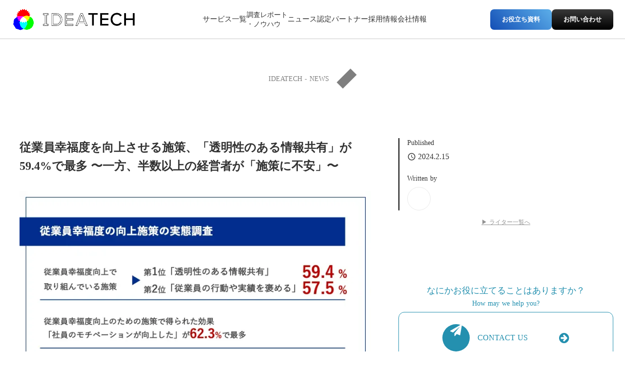

--- FILE ---
content_type: text/html;charset=utf-8
request_url: https://ideatech.jp/posts/article_240215-b
body_size: 198357
content:
<!DOCTYPE html>
<html lang>
<head><meta charset="utf-8">
<meta name="viewport" content="width=device-width, initial-scale=1">
<title>従業員幸福度を向上させる施策、「透明性のある情報共有」が59.4%で最多 〜一方、半数以上の経営者が「施策に不安」〜 </title>
<link rel="preconnect" href="https://fonts.gstatic.com" crossorigin>
<meta name="generator" content="Studio.Design">
<meta name="robots" content="all">
<meta property="og:site_name" content="IDEATECH｜ファクトベースマーケティング">
<meta property="og:title" content="従業員幸福度を向上させる施策、「透明性のある情報共有」が59.4%で最多 〜一方、半数以上の経営者が「施策に不安」〜 ">
<meta property="og:image" content="https://storage.googleapis.com/studio-cms-assets/projects/wQOVQyQ8WD/s-780x540_v-fs_webp_4f4c0686-96e1-4072-8444-4087e8bb65a1.jpg">
<meta property="og:description" content="　株式会社カルチャリア（本社：東京都港区、代表取締役：奥山由実子）は、従業員幸福度の向上に取り組んでいる中小企業（従業員数100名以上～300名未満）の経営者・役員106名を対象に、従業員幸福度の向上... ">
<meta property="og:type" content="website">
<meta name="description" content="　株式会社カルチャリア（本社：東京都港区、代表取締役：奥山由実子）は、従業員幸福度の向上に取り組んでいる中小企業（従業員数100名以上～300名未満）の経営者・役員106名を対象に、従業員幸福度の向上... ">
<meta property="twitter:card" content="summary_large_image">
<meta property="twitter:image" content="https://storage.googleapis.com/studio-cms-assets/projects/wQOVQyQ8WD/s-780x540_v-fs_webp_4f4c0686-96e1-4072-8444-4087e8bb65a1.jpg">
<meta name="apple-mobile-web-app-title" content="従業員幸福度を向上させる施策、「透明性のある情報共有」が59.4%で最多 〜一方、半数以上の経営者が「施策に不安」〜 ">
<meta name="format-detection" content="telephone=no,email=no,address=no">
<meta name="chrome" content="nointentdetection">
<meta name="google-site-verification" content="JsgMt28Ih6rEAAqVlrEnaF7P2dPMQoPi1u4ksnqwbIA">
<meta property="og:url" content="/posts/article_240215-b">
<link rel="icon" type="image/png" href="https://storage.googleapis.com/production-os-assets/assets/5d8d0d6c-27ab-466d-b0ec-d9f72807a4a8" data-hid="2c9d455">
<link rel="apple-touch-icon" type="image/png" href="https://storage.googleapis.com/production-os-assets/assets/5d8d0d6c-27ab-466d-b0ec-d9f72807a4a8" data-hid="74ef90c"><link rel="modulepreload" as="script" crossorigin href="/_nuxt/entry.c33efc46.js"><link rel="preload" as="style" href="/_nuxt/entry.4bab7537.css"><link rel="prefetch" as="image" type="image/svg+xml" href="/_nuxt/close_circle.c7480f3c.svg"><link rel="prefetch" as="image" type="image/svg+xml" href="/_nuxt/round_check.0ebac23f.svg"><link rel="prefetch" as="script" crossorigin href="/_nuxt/LottieRenderer.7a046306.js"><link rel="prefetch" as="script" crossorigin href="/_nuxt/error-404.767318fd.js"><link rel="prefetch" as="script" crossorigin href="/_nuxt/error-500.75638267.js"><link rel="stylesheet" href="/_nuxt/entry.4bab7537.css"><style>.page-enter-active{transition:.6s cubic-bezier(.4,.4,0,1)}.page-leave-active{transition:.3s cubic-bezier(.4,.4,0,1)}.page-enter-from,.page-leave-to{opacity:0}</style><style>:root{--rebranding-loading-bg:#e5e5e5;--rebranding-loading-bar:#222}</style><style>.app[data-v-d12de11f]{align-items:center;flex-direction:column;height:100%;justify-content:center;width:100%}.title[data-v-d12de11f]{font-size:34px;font-weight:300;letter-spacing:2.45px;line-height:30px;margin:30px}</style><style>.DynamicAnnouncer[data-v-cc1e3fda]{height:1px;margin:-1px;overflow:hidden;padding:0;position:absolute;width:1px;clip:rect(0,0,0,0);border-width:0;white-space:nowrap}</style><style>.TitleAnnouncer[data-v-1a8a037a]{height:1px;margin:-1px;overflow:hidden;padding:0;position:absolute;width:1px;clip:rect(0,0,0,0);border-width:0;white-space:nowrap}</style><style>.publish-studio-style[data-v-74fe0335]{transition:.4s cubic-bezier(.4,.4,0,1)}</style><style>.product-font-style[data-v-ed93fc7d]{transition:.4s cubic-bezier(.4,.4,0,1)}</style><style>/*! * Font Awesome Free 6.4.2 by @fontawesome - https://fontawesome.com * License - https://fontawesome.com/license/free (Icons: CC BY 4.0, Fonts: SIL OFL 1.1, Code: MIT License) * Copyright 2023 Fonticons, Inc. */.fa-brands,.fa-solid{-moz-osx-font-smoothing:grayscale;-webkit-font-smoothing:antialiased;--fa-display:inline-flex;align-items:center;display:var(--fa-display,inline-block);font-style:normal;font-variant:normal;justify-content:center;line-height:1;text-rendering:auto}.fa-solid{font-family:Font Awesome\ 6 Free;font-weight:900}.fa-brands{font-family:Font Awesome\ 6 Brands;font-weight:400}:host,:root{--fa-style-family-classic:"Font Awesome 6 Free";--fa-font-solid:normal 900 1em/1 "Font Awesome 6 Free";--fa-style-family-brands:"Font Awesome 6 Brands";--fa-font-brands:normal 400 1em/1 "Font Awesome 6 Brands"}@font-face{font-display:block;font-family:Font Awesome\ 6 Free;font-style:normal;font-weight:900;src:url(https://storage.googleapis.com/production-os-assets/assets/fontawesome/1629704621943/6.4.2/webfonts/fa-solid-900.woff2) format("woff2"),url(https://storage.googleapis.com/production-os-assets/assets/fontawesome/1629704621943/6.4.2/webfonts/fa-solid-900.ttf) format("truetype")}@font-face{font-display:block;font-family:Font Awesome\ 6 Brands;font-style:normal;font-weight:400;src:url(https://storage.googleapis.com/production-os-assets/assets/fontawesome/1629704621943/6.4.2/webfonts/fa-brands-400.woff2) format("woff2"),url(https://storage.googleapis.com/production-os-assets/assets/fontawesome/1629704621943/6.4.2/webfonts/fa-brands-400.ttf) format("truetype")}</style><style>.spinner[data-v-36413753]{animation:loading-spin-36413753 1s linear infinite;height:16px;pointer-events:none;width:16px}.spinner[data-v-36413753]:before{border-bottom:2px solid transparent;border-right:2px solid transparent;border-color:transparent currentcolor currentcolor transparent;border-style:solid;border-width:2px;opacity:.2}.spinner[data-v-36413753]:after,.spinner[data-v-36413753]:before{border-radius:50%;box-sizing:border-box;content:"";height:100%;position:absolute;width:100%}.spinner[data-v-36413753]:after{border-left:2px solid transparent;border-top:2px solid transparent;border-color:currentcolor transparent transparent currentcolor;border-style:solid;border-width:2px;opacity:1}@keyframes loading-spin-36413753{0%{transform:rotate(0deg)}to{transform:rotate(1turn)}}</style><style>@font-face{font-family:grandam;font-style:normal;font-weight:400;src:url(https://storage.googleapis.com/studio-front/fonts/grandam.ttf) format("truetype")}@font-face{font-family:Material Icons;font-style:normal;font-weight:400;src:url(https://storage.googleapis.com/production-os-assets/assets/material-icons/1629704621943/MaterialIcons-Regular.eot);src:local("Material Icons"),local("MaterialIcons-Regular"),url(https://storage.googleapis.com/production-os-assets/assets/material-icons/1629704621943/MaterialIcons-Regular.woff2) format("woff2"),url(https://storage.googleapis.com/production-os-assets/assets/material-icons/1629704621943/MaterialIcons-Regular.woff) format("woff"),url(https://storage.googleapis.com/production-os-assets/assets/material-icons/1629704621943/MaterialIcons-Regular.ttf) format("truetype")}.StudioCanvas{display:flex;height:auto;min-height:100dvh}.StudioCanvas>.sd{min-height:100dvh;overflow:clip}a,abbr,address,article,aside,audio,b,blockquote,body,button,canvas,caption,cite,code,dd,del,details,dfn,div,dl,dt,em,fieldset,figcaption,figure,footer,form,h1,h2,h3,h4,h5,h6,header,hgroup,html,i,iframe,img,input,ins,kbd,label,legend,li,main,mark,menu,nav,object,ol,p,pre,q,samp,section,select,small,span,strong,sub,summary,sup,table,tbody,td,textarea,tfoot,th,thead,time,tr,ul,var,video{border:0;font-family:sans-serif;line-height:1;list-style:none;margin:0;padding:0;text-decoration:none;-webkit-font-smoothing:antialiased;-webkit-backface-visibility:hidden;box-sizing:border-box;color:#333;transition:.3s cubic-bezier(.4,.4,0,1);word-spacing:1px}a:focus:not(:focus-visible),button:focus:not(:focus-visible),summary:focus:not(:focus-visible){outline:none}nav ul{list-style:none}blockquote,q{quotes:none}blockquote:after,blockquote:before,q:after,q:before{content:none}a,button{background:transparent;font-size:100%;margin:0;padding:0;vertical-align:baseline}ins{text-decoration:none}ins,mark{background-color:#ff9;color:#000}mark{font-style:italic;font-weight:700}del{text-decoration:line-through}abbr[title],dfn[title]{border-bottom:1px dotted;cursor:help}table{border-collapse:collapse;border-spacing:0}hr{border:0;border-top:1px solid #ccc;display:block;height:1px;margin:1em 0;padding:0}input,select{vertical-align:middle}textarea{resize:none}.clearfix:after{clear:both;content:"";display:block}[slot=after] button{overflow-anchor:none}</style><style>.sd{flex-wrap:nowrap;max-width:100%;pointer-events:all;z-index:0;-webkit-overflow-scrolling:touch;align-content:center;align-items:center;display:flex;flex:none;flex-direction:column;position:relative}.sd::-webkit-scrollbar{display:none}.sd,.sd.richText *{transition-property:all,--g-angle,--g-color-0,--g-position-0,--g-color-1,--g-position-1,--g-color-2,--g-position-2,--g-color-3,--g-position-3,--g-color-4,--g-position-4,--g-color-5,--g-position-5,--g-color-6,--g-position-6,--g-color-7,--g-position-7,--g-color-8,--g-position-8,--g-color-9,--g-position-9,--g-color-10,--g-position-10,--g-color-11,--g-position-11}input.sd,textarea.sd{align-content:normal}.sd[tabindex]:focus{outline:none}.sd[tabindex]:focus-visible{outline:1px solid;outline-color:Highlight;outline-color:-webkit-focus-ring-color}input[type=email],input[type=tel],input[type=text],select,textarea{-webkit-appearance:none}select{cursor:pointer}.frame{display:block;overflow:hidden}.frame>iframe{height:100%;width:100%}.frame .formrun-embed>iframe:not(:first-child){display:none!important}.image{position:relative}.image:before{background-position:50%;background-size:cover;border-radius:inherit;content:"";height:100%;left:0;pointer-events:none;position:absolute;top:0;transition:inherit;width:100%;z-index:-2}.sd.file{cursor:pointer;flex-direction:row;outline:2px solid transparent;outline-offset:-1px;overflow-wrap:anywhere;word-break:break-word}.sd.file:focus-within{outline-color:Highlight;outline-color:-webkit-focus-ring-color}.file>input[type=file]{opacity:0;pointer-events:none;position:absolute}.sd.text,.sd:where(.icon){align-content:center;align-items:center;display:flex;flex-direction:row;justify-content:center;overflow:visible;overflow-wrap:anywhere;word-break:break-word}.sd:where(.icon.fa){display:inline-flex}.material-icons{align-items:center;display:inline-flex;font-family:Material Icons;font-size:24px;font-style:normal;font-weight:400;justify-content:center;letter-spacing:normal;line-height:1;text-transform:none;white-space:nowrap;word-wrap:normal;direction:ltr;text-rendering:optimizeLegibility;-webkit-font-smoothing:antialiased}.sd:where(.icon.material-symbols){align-items:center;display:flex;font-style:normal;font-variation-settings:"FILL" var(--symbol-fill,0),"wght" var(--symbol-weight,400);justify-content:center;min-height:1em;min-width:1em}.sd.material-symbols-outlined{font-family:Material Symbols Outlined}.sd.material-symbols-rounded{font-family:Material Symbols Rounded}.sd.material-symbols-sharp{font-family:Material Symbols Sharp}.sd.material-symbols-weight-100{--symbol-weight:100}.sd.material-symbols-weight-200{--symbol-weight:200}.sd.material-symbols-weight-300{--symbol-weight:300}.sd.material-symbols-weight-400{--symbol-weight:400}.sd.material-symbols-weight-500{--symbol-weight:500}.sd.material-symbols-weight-600{--symbol-weight:600}.sd.material-symbols-weight-700{--symbol-weight:700}.sd.material-symbols-fill{--symbol-fill:1}a,a.icon,a.text{-webkit-tap-highlight-color:rgba(0,0,0,.15)}.fixed{z-index:2}.sticky{z-index:1}.button{transition:.4s cubic-bezier(.4,.4,0,1)}.button,.link{cursor:pointer}.submitLoading{opacity:.5!important;pointer-events:none!important}.richText{display:block;word-break:break-word}.richText [data-thread],.richText a,.richText blockquote,.richText em,.richText h1,.richText h2,.richText h3,.richText h4,.richText li,.richText ol,.richText p,.richText p>code,.richText pre,.richText pre>code,.richText s,.richText strong,.richText table tbody,.richText table tbody tr,.richText table tbody tr>td,.richText table tbody tr>th,.richText u,.richText ul{backface-visibility:visible;color:inherit;font-family:inherit;font-size:inherit;font-style:inherit;font-weight:inherit;letter-spacing:inherit;line-height:inherit;text-align:inherit}.richText p{display:block;margin:10px 0}.richText>p{min-height:1em}.richText img,.richText video{height:auto;max-width:100%;vertical-align:bottom}.richText h1{display:block;font-size:3em;font-weight:700;margin:20px 0}.richText h2{font-size:2em}.richText h2,.richText h3{display:block;font-weight:700;margin:10px 0}.richText h3{font-size:1em}.richText h4,.richText h5{font-weight:600}.richText h4,.richText h5,.richText h6{display:block;font-size:1em;margin:10px 0}.richText h6{font-weight:500}.richText [data-type=table]{overflow-x:auto}.richText [data-type=table] p{white-space:pre-line;word-break:break-all}.richText table{border:1px solid #f2f2f2;border-collapse:collapse;border-spacing:unset;color:#1a1a1a;font-size:14px;line-height:1.4;margin:10px 0;table-layout:auto}.richText table tr th{background:hsla(0,0%,96%,.5)}.richText table tr td,.richText table tr th{border:1px solid #f2f2f2;max-width:240px;min-width:100px;padding:12px}.richText table tr td p,.richText table tr th p{margin:0}.richText blockquote{border-left:3px solid rgba(0,0,0,.15);font-style:italic;margin:10px 0;padding:10px 15px}.richText [data-type=embed_code]{margin:20px 0;position:relative}.richText [data-type=embed_code]>.height-adjuster>.wrapper{position:relative}.richText [data-type=embed_code]>.height-adjuster>.wrapper[style*=padding-top] iframe{height:100%;left:0;position:absolute;top:0;width:100%}.richText [data-type=embed_code][data-embed-sandbox=true]{display:block;overflow:hidden}.richText [data-type=embed_code][data-embed-code-type=instagram]>.height-adjuster>.wrapper[style*=padding-top]{padding-top:100%}.richText [data-type=embed_code][data-embed-code-type=instagram]>.height-adjuster>.wrapper[style*=padding-top] blockquote{height:100%;left:0;overflow:hidden;position:absolute;top:0;width:100%}.richText [data-type=embed_code][data-embed-code-type=codepen]>.height-adjuster>.wrapper{padding-top:50%}.richText [data-type=embed_code][data-embed-code-type=codepen]>.height-adjuster>.wrapper iframe{height:100%;left:0;position:absolute;top:0;width:100%}.richText [data-type=embed_code][data-embed-code-type=slideshare]>.height-adjuster>.wrapper{padding-top:56.25%}.richText [data-type=embed_code][data-embed-code-type=slideshare]>.height-adjuster>.wrapper iframe{height:100%;left:0;position:absolute;top:0;width:100%}.richText [data-type=embed_code][data-embed-code-type=speakerdeck]>.height-adjuster>.wrapper{padding-top:56.25%}.richText [data-type=embed_code][data-embed-code-type=speakerdeck]>.height-adjuster>.wrapper iframe{height:100%;left:0;position:absolute;top:0;width:100%}.richText [data-type=embed_code][data-embed-code-type=snapwidget]>.height-adjuster>.wrapper{padding-top:30%}.richText [data-type=embed_code][data-embed-code-type=snapwidget]>.height-adjuster>.wrapper iframe{height:100%;left:0;position:absolute;top:0;width:100%}.richText [data-type=embed_code][data-embed-code-type=firework]>.height-adjuster>.wrapper fw-embed-feed{-webkit-user-select:none;-moz-user-select:none;user-select:none}.richText [data-type=embed_code_empty]{display:none}.richText ul{margin:0 0 0 20px}.richText ul li{list-style:disc;margin:10px 0}.richText ul li p{margin:0}.richText ol{margin:0 0 0 20px}.richText ol li{list-style:decimal;margin:10px 0}.richText ol li p{margin:0}.richText hr{border-top:1px solid #ccc;margin:10px 0}.richText p>code{background:#eee;border:1px solid rgba(0,0,0,.1);border-radius:6px;display:inline;margin:2px;padding:0 5px}.richText pre{background:#eee;border-radius:6px;font-family:Menlo,Monaco,Courier New,monospace;margin:20px 0;padding:25px 35px;white-space:pre-wrap}.richText pre code{border:none;padding:0}.richText strong{color:inherit;display:inline;font-family:inherit;font-weight:900}.richText em{font-style:italic}.richText a,.richText u{text-decoration:underline}.richText a{color:#007cff;display:inline}.richText s{text-decoration:line-through}.richText [data-type=table_of_contents]{background-color:#f5f5f5;border-radius:2px;color:#616161;font-size:16px;list-style:none;margin:0;padding:24px 24px 8px;text-decoration:underline}.richText [data-type=table_of_contents] .toc_list{margin:0}.richText [data-type=table_of_contents] .toc_item{color:currentColor;font-size:inherit!important;font-weight:inherit;list-style:none}.richText [data-type=table_of_contents] .toc_item>a{border:none;color:currentColor;font-size:inherit!important;font-weight:inherit;text-decoration:none}.richText [data-type=table_of_contents] .toc_item>a:hover{opacity:.7}.richText [data-type=table_of_contents] .toc_item--1{margin:0 0 16px}.richText [data-type=table_of_contents] .toc_item--2{margin:0 0 16px;padding-left:2rem}.richText [data-type=table_of_contents] .toc_item--3{margin:0 0 16px;padding-left:4rem}.sd.section{align-content:center!important;align-items:center!important;flex-direction:column!important;flex-wrap:nowrap!important;height:auto!important;max-width:100%!important;padding:0!important;width:100%!important}.sd.section-inner{position:static!important}@property --g-angle{syntax:"<angle>";inherits:false;initial-value:180deg}@property --g-color-0{syntax:"<color>";inherits:false;initial-value:transparent}@property --g-position-0{syntax:"<percentage>";inherits:false;initial-value:.01%}@property --g-color-1{syntax:"<color>";inherits:false;initial-value:transparent}@property --g-position-1{syntax:"<percentage>";inherits:false;initial-value:100%}@property --g-color-2{syntax:"<color>";inherits:false;initial-value:transparent}@property --g-position-2{syntax:"<percentage>";inherits:false;initial-value:100%}@property --g-color-3{syntax:"<color>";inherits:false;initial-value:transparent}@property --g-position-3{syntax:"<percentage>";inherits:false;initial-value:100%}@property --g-color-4{syntax:"<color>";inherits:false;initial-value:transparent}@property --g-position-4{syntax:"<percentage>";inherits:false;initial-value:100%}@property --g-color-5{syntax:"<color>";inherits:false;initial-value:transparent}@property --g-position-5{syntax:"<percentage>";inherits:false;initial-value:100%}@property --g-color-6{syntax:"<color>";inherits:false;initial-value:transparent}@property --g-position-6{syntax:"<percentage>";inherits:false;initial-value:100%}@property --g-color-7{syntax:"<color>";inherits:false;initial-value:transparent}@property --g-position-7{syntax:"<percentage>";inherits:false;initial-value:100%}@property --g-color-8{syntax:"<color>";inherits:false;initial-value:transparent}@property --g-position-8{syntax:"<percentage>";inherits:false;initial-value:100%}@property --g-color-9{syntax:"<color>";inherits:false;initial-value:transparent}@property --g-position-9{syntax:"<percentage>";inherits:false;initial-value:100%}@property --g-color-10{syntax:"<color>";inherits:false;initial-value:transparent}@property --g-position-10{syntax:"<percentage>";inherits:false;initial-value:100%}@property --g-color-11{syntax:"<color>";inherits:false;initial-value:transparent}@property --g-position-11{syntax:"<percentage>";inherits:false;initial-value:100%}</style><style>.snackbar[data-v-e23c1c77]{align-items:center;background:#fff;border:1px solid #ededed;border-radius:6px;box-shadow:0 16px 48px -8px rgba(0,0,0,.08),0 10px 25px -5px rgba(0,0,0,.11);display:flex;flex-direction:row;gap:8px;justify-content:space-between;left:50%;max-width:90vw;padding:16px 20px;position:fixed;top:32px;transform:translateX(-50%);-webkit-user-select:none;-moz-user-select:none;user-select:none;width:480px;z-index:9999}.snackbar.v-enter-active[data-v-e23c1c77],.snackbar.v-leave-active[data-v-e23c1c77]{transition:.4s cubic-bezier(.4,.4,0,1)}.snackbar.v-enter-from[data-v-e23c1c77],.snackbar.v-leave-to[data-v-e23c1c77]{opacity:0;transform:translate(-50%,-10px)}.snackbar .convey[data-v-e23c1c77]{align-items:center;display:flex;flex-direction:row;gap:8px;padding:0}.snackbar .convey .icon[data-v-e23c1c77]{background-position:50%;background-repeat:no-repeat;flex-shrink:0;height:24px;width:24px}.snackbar .convey .message[data-v-e23c1c77]{font-size:14px;font-style:normal;font-weight:400;line-height:20px;white-space:pre-line}.snackbar .convey.error .icon[data-v-e23c1c77]{background-image:url(/_nuxt/close_circle.c7480f3c.svg)}.snackbar .convey.error .message[data-v-e23c1c77]{color:#f84f65}.snackbar .convey.success .icon[data-v-e23c1c77]{background-image:url(/_nuxt/round_check.0ebac23f.svg)}.snackbar .convey.success .message[data-v-e23c1c77]{color:#111}.snackbar .button[data-v-e23c1c77]{align-items:center;border-radius:40px;color:#4b9cfb;display:flex;flex-shrink:0;font-family:Inter;font-size:12px;font-style:normal;font-weight:700;justify-content:center;line-height:16px;padding:4px 8px}.snackbar .button[data-v-e23c1c77]:hover{background:#f5f5f5}</style><style>a[data-v-757b86f2]{align-items:center;border-radius:4px;bottom:20px;height:20px;justify-content:center;left:20px;perspective:300px;position:fixed;transition:0s linear;width:84px;z-index:2000}@media (hover:hover){a[data-v-757b86f2]{transition:.4s cubic-bezier(.4,.4,0,1);will-change:width,height}a[data-v-757b86f2]:hover{height:32px;width:200px}}[data-v-757b86f2] .custom-fill path{fill:var(--03ccd9fe)}.fade-enter-active[data-v-757b86f2],.fade-leave-active[data-v-757b86f2]{position:absolute;transform:translateZ(0);transition:opacity .3s cubic-bezier(.4,.4,0,1);will-change:opacity,transform}.fade-enter-from[data-v-757b86f2],.fade-leave-to[data-v-757b86f2]{opacity:0}</style><style>.design-canvas__modal{height:100%;pointer-events:none;position:fixed;transition:none;width:100%;z-index:2}.design-canvas__modal:focus{outline:none}.design-canvas__modal.v-enter-active .studio-canvas,.design-canvas__modal.v-leave-active,.design-canvas__modal.v-leave-active .studio-canvas{transition:.4s cubic-bezier(.4,.4,0,1)}.design-canvas__modal.v-enter-active .studio-canvas *,.design-canvas__modal.v-leave-active .studio-canvas *{transition:none!important}.design-canvas__modal.isNone{transition:none}.design-canvas__modal .design-canvas__modal__base{height:100%;left:0;pointer-events:auto;position:fixed;top:0;transition:.4s cubic-bezier(.4,.4,0,1);width:100%;z-index:-1}.design-canvas__modal .studio-canvas{height:100%;pointer-events:none}.design-canvas__modal .studio-canvas>*{background:none!important;pointer-events:none}</style></head>
<body ><div id="__nuxt"><div><span></span><span></span><!----></div></div><script type="application/json" id="__NUXT_DATA__" data-ssr="true">[["Reactive",1],{"data":2,"state":140,"_errors":141,"serverRendered":143,"path":144,"pinia":145},{"dynamicDataposts/article_240215-b":3},{"cover":4,"q6lbGs6j":5,"body":116,"title":117,"slug":118,"_meta":119,"_filter":130,"id":139},"https://storage.googleapis.com/studio-cms-assets/projects/wQOVQyQ8WD/s-780x540_v-fs_webp_4f4c0686-96e1-4072-8444-4087e8bb65a1.jpg",[6,24,37,51,64,77,90,103],{"title":7,"slug":8,"_meta":9,"_filter":22,"id":23},"新着リサピーリリース","release",{"project":10,"publishedAt":12,"createdAt":13,"order":14,"publishType":15,"schema":16,"uid":20,"updatedAt":21},{"id":11},"s2GSL4xHE754aIeUKvTk",["Date","2023-02-02T04:55:44.000Z"],["Date","2023-02-02T04:55:31.000Z"],-79,"change",{"id":17,"key":18,"postType":19},"RYRlqyCat2ryj1yZSJo2","F4w6L1J2","blank","z5DakMOi",["Date","2023-04-13T02:03:34.000Z"],[],"tqml5zm6dhMD6vpnw8sV",{"title":25,"slug":26,"_meta":27,"_filter":35,"id":36},"リサピー調査レポート","research-report",{"project":28,"publishedAt":29,"createdAt":30,"order":31,"publishType":15,"schema":32,"uid":33,"updatedAt":34},{"id":11},["Date","2023-02-02T05:33:46.000Z"],["Date","2023-02-02T05:33:34.000Z"],-80,{"id":17,"key":18,"postType":19},"7faaI47J",["Date","2023-02-02T17:56:35.000Z"],[],"ri4bTVTCPnzA1PqmWYLs",{"title":38,"slug":39,"_meta":40,"_filter":49,"id":50},"ビジネス","business",{"project":41,"publishedAt":42,"createdAt":43,"order":44,"publishType":45,"schema":46,"uid":47,"updatedAt":48},{"id":11},["Date","2023-02-02T04:51:41.000Z"],["Date","2023-02-02T04:51:31.000Z"],-68,"draft",{"id":17,"key":18,"postType":19},"yNuwfYDl",["Date","2023-02-02T04:51:40.000Z"],[],"oSDIzOyhbF67HIz1g3Ra",{"title":52,"slug":53,"_meta":54,"_filter":62,"id":63},"経営","management",{"project":55,"publishedAt":56,"createdAt":57,"order":58,"publishType":45,"schema":59,"uid":60,"updatedAt":61},{"id":11},["Date","2023-02-02T04:46:49.000Z"],["Date","2023-02-02T04:46:38.000Z"],-53,{"id":17,"key":18,"postType":19},"qzQriiAd",["Date","2023-02-02T04:46:48.000Z"],[],"sEGlfPKpEyyt0sChMCHu",{"title":65,"slug":66,"_meta":67,"_filter":75,"id":76},"人事","hr",{"project":68,"publishedAt":69,"createdAt":70,"order":71,"publishType":45,"schema":72,"uid":73,"updatedAt":74},{"id":11},["Date","2023-02-02T04:42:03.000Z"],["Date","2023-02-02T04:41:58.000Z"],-41,{"id":17,"key":18,"postType":19},"nmZYVM35",["Date","2023-02-02T04:42:02.000Z"],[],"FMH6MAzVyOgANTnEEYzY",{"title":78,"slug":79,"_meta":80,"_filter":88,"id":89},"中小企業","sms-enterprises",{"project":81,"publishedAt":82,"createdAt":83,"order":84,"publishType":45,"schema":85,"uid":86,"updatedAt":87},{"id":11},["Date","2023-02-02T04:33:44.000Z"],["Date","2023-02-02T04:33:28.000Z"],-22,{"id":17,"key":18,"postType":19},"Q2XLOOul",["Date","2023-02-02T04:33:43.000Z"],[],"DJYVwJri1JAs6bwDBV9R",{"title":91,"slug":92,"_meta":93,"_filter":101,"id":102},"DX","dx",{"project":94,"publishedAt":95,"createdAt":96,"order":97,"publishType":45,"schema":98,"uid":99,"updatedAt":100},{"id":11},["Date","2023-02-02T04:33:13.000Z"],["Date","2023-02-02T04:33:06.000Z"],-21,{"id":17,"key":18,"postType":19},"JN5_jsXk",["Date","2023-02-02T04:33:12.000Z"],[],"njYbSJhXP6WYW6yzvmAF",{"title":104,"slug":105,"_meta":106,"_filter":114,"id":115},"人材","talent",{"project":107,"publishedAt":108,"createdAt":109,"order":110,"publishType":45,"schema":111,"uid":112,"updatedAt":113},{"id":11},["Date","2023-02-02T04:22:51.000Z"],["Date","2023-02-02T04:22:44.000Z"],-4,{"id":17,"key":18,"postType":19},"OQA6RBDo",["Date","2023-02-02T04:22:50.000Z"],[],"RDvZqYtHDP6pQ2rSU66m","\u003Cp data-uid=\"fo85BQmj\" data-time=\"1709186389153\">\u003Cstrong>　株式会社カルチャリア（本社：東京都港区、代表取締役：奥山由実子）は、従業員幸福度の向上に取り組んでいる中小企業（従業員数100名以上～300名未満）の経営者・役員106名を対象に、従業員幸福度の向上施策の実態調査を実施しましたので、お知らせいたします。\u003C/strong>\u003C/p>\u003Ch2 data-uid=\"14m3Urig\" data-time=\"1709186394761\" id=\"index_14m3Urig\">\u003Cstrong>調査サマリー\u003C/strong>\u003C/h2>\u003Cp data-uid=\"R3Z2Ro0z\" data-time=\"1709186399004\">\u003Cimg src=\"https://prcdn.freetls.fastly.net/release_image/88606/7/88606-7-7233576aa98a74a132aaf5427203168b-780x540.png?format=jpeg&amp;auto=webp&amp;quality=85&amp;width=1950&amp;height=1350&amp;fit=bounds\" alt=\"\">\u003Cstrong>▼本調査のレポートダウンロードはこちら\u003C/strong>\u003Cbr>\u003Ca target=\"_blank\" href=\"https://culturia.co.jp/survey_improving_ep_hp\" data-has-link=\"true\" rel=\"\">\u003Cstrong>https://culturia.co.jp/survey\u003Cu>improving\u003C/u>ep_hp\u003C/strong>\u003C/a>\u003C/p>\u003Cp data-uid=\"zVxIhGWX\" data-time=\"1709186389153\">\u003C/p>\u003Cp data-uid=\"SxWjeRwD\" data-time=\"1709186389153\">\u003C/p>\u003Ch2 data-uid=\"RmvPsXtT\" data-time=\"1709186400343\" id=\"index_RmvPsXtT\">\u003Cstrong>調査概要\u003C/strong>\u003C/h2>\u003Cp data-uid=\"6K5_0iU4\" data-time=\"1709186404729\">調査概要：従業員幸福度の向上施策の実態調査\u003Cbr>調査方法：IDEATECHが提供するリサーチPR「リサピー®︎」の企画によるインターネット調査\u003Cbr>調査期間：2023年12月1日〜同年12月4日\u003Cbr>有効回答：従業員幸福度の向上に取り組んでいる中小企業（従業員数100名以上～300名未満）の経営者・役員106名\u003Cbr>※構成比は小数点以下第2位を四捨五入しているため、合計しても必ずしも100とはなりません。\u003C/p>\u003Cp data-uid=\"UmqqbBYI\" data-time=\"1709186389154\">\u003C/p>\u003Cp data-uid=\"GVFDK4dT\" data-time=\"1709186389154\">\u003C/p>\u003Ch2 data-uid=\"G10YyQEQ\" data-time=\"1709186406445\" id=\"index_G10YyQEQ\">\u003Cstrong>従業員幸福度の向上のために、59.4%の経営者・役員が、「透明性のある情報共有」を行っている実態\u003C/strong>\u003C/h2>\u003Cp data-uid=\"MDjsBNFb\" data-time=\"1709186389154\">　\u003Cstrong>「Q1.従業員幸福度の向上について、取り組んでいる施策を教えてください。（複数回答）」\u003C/strong>（n=106）と質問したところ、\u003Cstrong>「透明性のある情報共有を行うこと」が59.4%、「従業員の行動や実績を褒めること」が57.5%、「従業員に感謝を伝えること」が53.8%\u003C/strong>という回答となりました。\u003C/p>\u003Cp data-uid=\"MlcexcWv\" data-time=\"1709186414075\">\u003Cimg src=\"https://prcdn.freetls.fastly.net/release_image/88606/7/88606-7-5ca57cd59ad64855dcea4c677f0965fa-780x540.png?format=jpeg&amp;auto=webp&amp;quality=85&amp;width=1950&amp;height=1350&amp;fit=bounds\" alt=\"Q1.従業員幸福度の向上について、取り組んでいる施策を教えてください。（複数回答）\">\u003Cstrong>・透明性のある情報共有を行うこと：59.4%\u003C/strong>\u003Cbr>\u003Cstrong>・従業員の行動や実績を褒めること：57.5%\u003C/strong>\u003Cbr>\u003Cstrong>・従業員に感謝を伝えること：53.8%\u003C/strong>\u003Cbr>・雑談などのコミュニケーションを促すこと：45.3%\u003Cbr>・従業員のキャリアパスを明確にできるように取り組むこと：38.7%\u003Cbr>・会社のミッション・バリューを共有しつづけること：36.8%\u003Cbr>・従業員の声をきくアンケートを実施している：34.9%\u003Cbr>・その他：1.9%\u003Cbr>・わからない/答えられない：1.9%\u003C/p>\u003Cp data-uid=\"lKpPrzbF\" data-time=\"1709186389154\">\u003C/p>\u003Cp data-uid=\"lg_H5dYQ\" data-time=\"1709186389154\">\u003C/p>\u003Ch2 data-uid=\"n2sg_7om\" data-time=\"1709186415565\" id=\"index_n2sg_7om\">\u003Cstrong>他にも「従業員個人の向上心、独立心を養う」や「誕生日に現金の支給」などの取り組みも\u003C/strong>\u003C/h2>\u003Cp data-uid=\"8LR3FsGh\" data-time=\"1709186389154\">　Q1で「わからない/答えられない」以外を回答した方に、\u003Cstrong>「Q2.Q1で回答した以外に、従業員幸福度の向上について、取り組んでいる施策があれば、自由に教えてください。（自由回答）」\u003C/strong>（n=104）と質問したところ、\u003Cstrong>「従業員個人の向上心、独立心を養う」や「誕生日に現金の支給」\u003C/strong>など68の回答を得ることができました。\u003C/p>\u003Cp data-uid=\"2Yvnkrfl\" data-time=\"1709186389154\">\u003Cstrong>\u003Cu>＜自由回答・一部抜粋＞\u003C/u>\u003C/strong>\u003C/p>\u003Cp data-uid=\"mfmUrmAu\" data-time=\"1709186424789\">・58歳：公休日数の増加/有給の完全消化/プレミアムフライデーの実施/リロクラブ加入/保険会社による相談窓口の無料提供/資格取得費の支給/ワクチン接種の費用負担等。\u003Cbr>・49歳：それぞれが適度な距離感を保てるような工夫をすること。\u003Cbr>・56歳：従業員個人の向上心、独立心を養う。\u003Cbr>・57歳：社員の貢献度をより良くはかれるように、何も指示しなくても、積極的に動く人等にポイントを付けるようなシステムを取り入れている。\u003Cbr>・46歳：不定期にちょっとしたモノを配ったり、廃止した新年会の代わりに高級料亭の仕出し弁当を配ったりする。\u003Cbr>・51歳：働く時間と場所の自由度を高める。\u003Cbr>・53歳：誕生日に現金の支給。\u003C/p>\u003Cp data-uid=\"QCiyNV6c\" data-time=\"1709186389154\">\u003C/p>\u003Cp data-uid=\"dm9L_ce3\" data-time=\"1709186389154\">\u003C/p>\u003Ch2 data-uid=\"QVxqzSbk\" data-time=\"1709186426366\" id=\"index_QVxqzSbk\">\u003Cstrong>幸福度向上の施策で「成果が出ている」と感じる経営者・役員は7割以上\u003C/strong>\u003C/h2>\u003Cp data-uid=\"epKfFgvJ\" data-time=\"1709186389154\">　\u003Cstrong>「Q3.従業員幸福度の向上について、取り組んでいる施策で成果が出ていますか。」\u003C/strong>（n=106）と質問したところ、\u003Cstrong>「非常に成果が出ている」が13.2%、「やや成果が出ている」が59.4%\u003C/strong>という回答となりました。\u003C/p>\u003Cp data-uid=\"GxbA1r1r\" data-time=\"1709186432582\">\u003Cimg src=\"https://prcdn.freetls.fastly.net/release_image/88606/7/88606-7-7c5ea0621ffd409fa6e0bfcc83c16c89-3515x2378.png?format=jpeg&amp;auto=webp&amp;quality=85%2C65&amp;width=1950&amp;height=1350&amp;fit=bounds\" alt=\"Q3.従業員幸福度の向上について、取り組んでいる施策で成果が出ていますか。\">\u003Cstrong>・非常に成果が出ている：13.2%\u003C/strong>\u003Cbr>\u003Cstrong>・やや成果が出ている：59.4%\u003C/strong>\u003Cbr>・あまり成果が出ていない：17.0%\u003Cbr>・全く成果が出ていない：1.9%\u003Cbr>・わからない/答えられない：8.5%\u003C/p>\u003Cp data-uid=\"kUJuCgLq\" data-time=\"1709186433391\">\u003C/p>\u003Cp data-uid=\"S8Fr2ysS\" data-time=\"1709186433391\">\u003C/p>\u003Ch2 data-uid=\"aHx53aNN\" data-time=\"1709186434288\" id=\"index_aHx53aNN\">\u003Cstrong>幸福度向上の施策を数値で可視化できている企業は約半数\u003C/strong>\u003C/h2>\u003Cp data-uid=\"2fwRfIY2\" data-time=\"1709186389154\">　\u003Cstrong>「Q4.従業員幸福度の向上に取り組んだ後、その施策の評価を数値で可視化できていますか。」\u003C/strong>（n=106）と質問したところ、\u003Cstrong>「十分にできている」が10.4%、「ややできている」が37.7%\u003C/strong>という回答となりました。\u003C/p>\u003Cp data-uid=\"kbOBuV68\" data-time=\"1709186438308\">\u003Cimg src=\"https://prcdn.freetls.fastly.net/release_image/88606/7/88606-7-2cf7686ba8a48c9f2848ac745566949c-780x540.png?format=jpeg&amp;auto=webp&amp;quality=85&amp;width=1950&amp;height=1350&amp;fit=bounds\" alt=\"Q4.従業員幸福度の向上に取り組んだ後、その施策の評価を数値で可視化できていますか。\">\u003Cstrong>・十分にできている：10.4%\u003C/strong>\u003Cbr>\u003Cstrong>・ややできている：37.7%\u003C/strong>\u003Cbr>・あまりできていない：38.7%\u003Cbr>・全くできていない：7.5%\u003Cbr>・わからない/答えられない：5.7%\u003C/p>\u003Cp data-uid=\"YTrfkIN3\" data-time=\"1709186389155\">\u003C/p>\u003Cp data-uid=\"RoH3vg0H\" data-time=\"1709186389155\">\u003C/p>\u003Ch2 data-uid=\"8YWifHuW\" data-time=\"1709186439360\" id=\"index_8YWifHuW\">\u003Cstrong>評価を数値で可視化するための方法、「サーベイ・アンケートツール」が1位に\u003C/strong>\u003C/h2>\u003Cp data-uid=\"JN0KybSH\" data-time=\"1709186389155\">　\u003Cstrong>「Q5.Q4で「十分にできている」「ややできている」と回答した方にお聞きします。従業員幸福度について、どのような方法で評価を数値で可視化していますか。（複数回答）」\u003C/strong>（n=51）と質問したところ、\u003Cstrong>「サーベイ・アンケートツールの活用」が49.0%、「適性検査」が35.3%、「1on1MTGなどの聞き取り調査」が31.4%\u003C/strong>という回答となりました。\u003C/p>\u003Cp data-uid=\"6UGDTvhz\" data-time=\"1709186446555\">\u003Cimg src=\"https://prcdn.freetls.fastly.net/release_image/88606/7/88606-7-ea6ce2d6f565e7defc409935e333c0f4-780x540.png?format=jpeg&amp;auto=webp&amp;quality=85&amp;width=1950&amp;height=1350&amp;fit=bounds\" alt=\"Q5.Q4で「十分にできている」「ややできている」と回答した方にお聞きします。従業員幸福度について、どのような方法で評価を数値で可視化していますか。（複数回答）\">\u003Cstrong>・サーベイ・アンケートツールの活用：49.0%\u003C/strong>\u003Cbr>\u003Cstrong>・適性検査：35.3%\u003C/strong>\u003Cbr>\u003Cstrong>・1on1MTGなどの聞き取り調査：31.4%\u003C/strong>\u003Cbr>・ウェアラブルセンサー等の活用：11.8%\u003Cbr>・その他：7.8%\u003Cbr>・わからない/答えられない：13.7%\u003C/p>\u003Cp data-uid=\"CQBbM207\" data-time=\"1709186389155\">\u003C/p>\u003Cp data-uid=\"4xL0exzm\" data-time=\"1709186389155\">\u003C/p>\u003Ch2 data-uid=\"L7X0qGhq\" data-time=\"1709186447415\" id=\"index_L7X0qGhq\">\u003Cstrong>従業員幸福度の向上により、6割以上が「社員のモチベーションが向上した」との声\u003C/strong>\u003C/h2>\u003Cp data-uid=\"lghlmP4o\" data-time=\"1709186389155\">　\u003Cstrong>「Q6.従業員幸福度の向上に取り組んだことで得られた効果を教えてください。（複数回答）」\u003C/strong>（n=106）と質問したところ、\u003Cstrong>「社員のモチベーションが向上した」が62.3%、「離職率が下がった」が33.0%、「業績が向上した」が27.4%\u003C/strong>という回答となりました。\u003C/p>\u003Cp data-uid=\"3BYoOzdj\" data-time=\"1709186457866\">\u003Cimg src=\"https://prcdn.freetls.fastly.net/release_image/88606/7/88606-7-fc5437d3fa5a8be7e0a1416aeede046d-780x540.png?format=jpeg&amp;auto=webp&amp;quality=85&amp;width=1950&amp;height=1350&amp;fit=bounds\" alt=\"Q6.従業員幸福度の向上に取り組んだことで得られた効果を教えてください。（複数回答）\">\u003Cstrong>・社員のモチベーションが向上した：62.3%\u003C/strong>\u003Cbr>\u003Cstrong>・離職率が下がった：33.0%\u003C/strong>\u003Cbr>\u003Cstrong>・業績が向上した：27.4%\u003C/strong>\u003Cbr>・優秀な人材を確保できた：18.9%\u003Cbr>・新しい意見やアイデアが出やすくなった：17.9%\u003Cbr>・応募者が増え採用が楽になった：10.4%\u003Cbr>・その他：1.9%\u003Cbr>・わからない/答えられない：16.0%\u003C/p>\u003Cp data-uid=\"Sme0frVG\" data-time=\"1709186389155\">\u003C/p>\u003Cp data-uid=\"UDVmTsRm\" data-time=\"1709186389155\">\u003C/p>\u003Ch2 data-uid=\"zQvRxD9Z\" data-time=\"1709186459364\" id=\"index_zQvRxD9Z\">\u003Cstrong>「やりがいの向上」「意見交換の活性化」などの効果も\u003C/strong>\u003C/h2>\u003Cp data-uid=\"4XYwbghi\" data-time=\"1709186389155\">　Q6で「わからない/答えられない」以外を回答した方にお聞きします。\u003Cstrong>「Q7.Q6で回答した以外に、従業員幸福度の向上に取り組んだことで得られた効果があれば、自由に教えてください。（自由回答）」\u003C/strong>（n=89）と質問したところ、\u003Cstrong>「従業員個人の向上心、独立心を養う」や「誕生日に現金の支給」\u003C/strong>など68の回答を得ることができました。\u003C/p>\u003Cp data-uid=\"xEN_ZofL\" data-time=\"1709186389155\">\u003Cstrong>\u003Cu>＜自由回答・一部抜粋＞\u003C/u>\u003C/strong>\u003C/p>\u003Cp data-uid=\"SJunplaX\" data-time=\"1709186463390\">・61歳：従業員のやりがいが向上している。\u003Cbr>・64歳：社内の風通しが良くなり、意見交換が活発化したように感じる。\u003Cbr>・59歳：打合せなどで、臆することなく発言できるようになり、新しい提案などが出るようになった。\u003Cbr>・65歳：自信が出てきた。積極的になった。\u003C/p>\u003Cp data-uid=\"_azaE08Z\" data-time=\"1709186389155\">\u003C/p>\u003Cp data-uid=\"vHZyRXg8\" data-time=\"1709186389155\">\u003C/p>\u003Ch2 data-uid=\"H8dBmMcF\" data-time=\"1709186464514\" id=\"index_H8dBmMcF\">\u003Cstrong>幸福度向上の施策の効果に「不安」を感じている方は52.8%\u003C/strong>\u003C/h2>\u003Cp data-uid=\"ea40inNJ\" data-time=\"1709186389155\">\u003Cstrong>　「Q8.従業員幸福度の向上に向けて取り組んでいる施策について、正しく効果が出ているか不安に感じますか。」\u003C/strong>（n=106）と質問したところ、\u003Cstrong>「非常にそう感じる」が10.3%、「ややそう感じる」が42.5%\u003C/strong>という回答となりました。\u003C/p>\u003Cp data-uid=\"mBzFmVbe\" data-time=\"1709186469991\">\u003Cimg src=\"https://prcdn.freetls.fastly.net/release_image/88606/7/88606-7-a4ac49f58714882bbc1aefeaa3f92ea8-780x540.png?format=jpeg&amp;auto=webp&amp;quality=85&amp;width=1950&amp;height=1350&amp;fit=bounds\" alt=\"Q8.従業員幸福度の向上に向けて取り組んでいる施策について、正しく効果が出ているか不安に感じますか。\">\u003Cstrong>・非常にそう感じる：10.3%\u003C/strong>\u003Cbr>\u003Cstrong>・ややそう感じる：42.5%\u003C/strong>\u003Cbr>・あまりそう感じない：32.1%\u003Cbr>・全くそう感じない：6.6%\u003Cbr>・わからない/答えられない：8.5%\u003C/p>\u003Cp data-uid=\"gOtyUbgU\" data-time=\"1709186389155\">\u003C/p>\u003Cp data-uid=\"cu93Qnds\" data-time=\"1709186389155\">\u003C/p>\u003Ch2 data-uid=\"zAXVl0Ig\" data-time=\"1709186471022\" id=\"index_zAXVl0Ig\">\u003Cstrong>施策に不安を感じる理由、55.4%から「定量的な計測が難しいから」との意見\u003C/strong>\u003C/h2>\u003Cp data-uid=\"DEvwqvUp\" data-time=\"1709186389155\">　Q8で「非常にそう感じる」「ややそう感じる」と回答した方にお聞きします。\u003Cstrong>「Q9.従業員幸福度の向上において、施策の効果が出ているか不安に感じる理由を教えてください。（複数回答）」\u003C/strong>（n=56）と質問したところ、\u003Cstrong>「定量的な計測が難しいから」が55.4%、「理論的な根拠に基づいている施策なのかわからないから」が41.1%、「時間とともに効果が薄れるかもしれないから」が35.7%\u003C/strong>という回答となりました。\u003C/p>\u003Cp data-uid=\"yezO3_9T\" data-time=\"1709186479132\">\u003Cimg src=\"https://prcdn.freetls.fastly.net/release_image/88606/7/88606-7-5e7eff059f523a86baa3b6bd13e1ca28-780x540.png?format=jpeg&amp;auto=webp&amp;quality=85&amp;width=1950&amp;height=1350&amp;fit=bounds\" alt=\"Q9.従業員幸福度の向上において、施策の効果が出ているか不安に感じる理由を教えてください。（複数回答）\">\u003Cstrong>・定量的な計測が難しいから：55.4%\u003C/strong>\u003Cbr>\u003Cstrong>・理論的な根拠に基づいている施策なのかわからないから：41.1%\u003C/strong>\u003Cbr>\u003Cstrong>・時間とともに効果が薄れるかもしれないから：35.7%\u003C/strong>\u003Cbr>・従業員の性格によって効果が変わるから：35.7%\u003Cbr>・施策の効果がいつ現れるかわからないから：30.4%\u003Cbr>・離職率に影響を与える数値だから：5.4%\u003Cbr>・その他：0.0%\u003Cbr>・わからない/答えられない：0.0%\u003C/p>\u003Cp data-uid=\"wTH86kC9\" data-time=\"1709186389156\">\u003C/p>\u003Cp data-uid=\"c9MGJRxm\" data-time=\"1709186389156\">\u003C/p>\u003Ch2 data-uid=\"rJfyaJ43\" data-time=\"1709186480258\" id=\"index_rJfyaJ43\">\u003Cstrong>まとめ\u003C/strong>\u003C/h2>\u003Cp data-uid=\"TRuyfAa4\" data-time=\"1709186492658\">　今回は、従業員幸福度の向上に取り組んでいる中小企業（従業員数100名以上～300名未満）の経営者・役員106名を対象に、従業員幸福度の向上施策の実態調査を実施しました。\u003Cbr>\u003Cbr>　まず、従業員幸福度の向上の施策について質問したところ、59.4%の経営者・役員が、「透明性のある情報共有を行うこと」と回答しました。また、従業員幸福度の向上のための施策で成果が出ている企業は7割以上となり、得られた効果としては「社員のモチベーションが向上」（62.3%）が第1位となりました。一方で、幸福度向上施策の効果に不安を感じている方は52.8%にものぼり、「定量的な計測が難しいから」（55.4%）や「理論的な根拠に基づいている施策なのかわからないから」（41.1%）などが理由として挙げられました。\u003Cbr>\u003Cbr>　今回の調査では、従業員幸福度の向上の施策に対して、成果が上がっていると感じている方が多い一方で、人によって幸福の度合いや、感じ方にもばらつきがあるため、効果に対して不安を感じている方も多くいることが明らかとなりました。幸福度向上の評価を数値で可視化できている企業に倣い、「サーベイ・アンケートツール」などを活用することで、評価軸を可視化していくことにより、有意義な従業員幸福度の向上の施策に取り組んでいけるのではないでしょうか。\u003Cbr>\u003Cbr>\u003Cstrong>▼本調査のレポートダウンロードはこちら\u003C/strong>\u003Cbr>\u003Ca target=\"_blank\" href=\"https://culturia.co.jp/survey_improving_ep_hp\" data-has-link=\"true\" rel=\"\">\u003Cstrong>https://culturia.co.jp/survey\u003Cu>improving\u003C/u>ep_hp\u003C/strong>\u003C/a>\u003C/p>\u003Cp data-uid=\"Z8xQDBMQ\" data-time=\"1709186389156\">\u003C/p>\u003Cp data-uid=\"LsaKCeEu\" data-time=\"1709186389156\">\u003C/p>\u003Ch2 data-uid=\"ngBta2Hf\" data-time=\"1709186493990\" id=\"index_ngBta2Hf\">\u003Cstrong>社員幸福度が組織を変える「ハピネスサーベイ」\u003C/strong>\u003C/h2>\u003Cp data-uid=\"lvPrQSA0\" data-time=\"1709186389156\">\u003Cimg src=\"https://prcdn.freetls.fastly.net/release_image/88606/7/88606-7-54b8642e944d3f22ba1f747d54401ea0-1204x724.png?format=jpeg&amp;auto=webp&amp;quality=85%2C75&amp;width=1950&amp;height=1350&amp;fit=bounds\" alt=\"\">\u003C/p>\u003Cp data-uid=\"6aAp4JOZ\" data-time=\"1709186498570\">&nbsp;ハピネスサーベイは、満足度、エンゲージメントに加え、幸福度を測れる唯一のサーベイです。幸福度は会社の業績、株価にも影響する重要な指標です。\u003Cbr>\u003Cbr>また、カルチャリアでは報告書の結果に基づき、核⼼的な問題に取り組むための実践的かつ効率的なソリューションを提供します。\u003Cbr>\u003Cbr>\u003Ca target=\"_blank\" href=\"https://happinesssurvey.jp/happinesssurvey/\" data-has-link=\"true\" rel=\"\">https://happinesssurvey.jp/happinesssurvey/\u003C/a>\u003C/p>\u003Cp data-uid=\"UQgXDisx\" data-time=\"1709186389156\">\u003C/p>\u003Cp data-uid=\"rJjFeJPR\" data-time=\"1709186389156\">\u003C/p>\u003Ch2 data-uid=\"4wqzGzX8\" data-time=\"1709186500403\" id=\"index_4wqzGzX8\">\u003Cstrong>会社概要\u003C/strong>\u003C/h2>\u003Cp data-uid=\"EF1kDed6\" data-time=\"1709186505486\">会社名　　：株式会社カルチャリア\u003Cbr>設立　　　：2017年2月\u003Cbr>代表取締役：奥山由実子\u003Cbr>所在地　　：東京都港区南青山3-1-36 青山丸竹ビル6F\u003Cbr>事業内容　：ハピネスサーベイ（従業員幸福度調査）\u003Cbr>　　　　　　人事コンサルティング\u003Cbr>　　　　　　グローバル人事コンサルティング\u003Cbr>　　　　　　ユニカル（企業研修、オンライン研修、YOUTUBEライブ、講演）\u003Cbr>　　　　　　パフォーマンスコーチング\u003Cbr>URL　　　：\u003Ca target=\"_blank\" href=\"https://culturia.co.jp/\" data-has-link=\"true\" rel=\"\">https://culturia.co.jp/\u003C/a>\u003C/p>","従業員幸福度を向上させる施策、「透明性のある情報共有」が59.4%で最多 〜一方、半数以上の経営者が「施策に不安」〜","article_240215-b",{"project":120,"publishedAt":121,"createdAt":122,"order":123,"publishType":45,"schema":124,"uid":128,"updatedAt":129},{"id":11},["Date","2024-02-15T06:03:00.000Z"],["Date","2024-02-29T05:58:53.000Z"],241,{"id":125,"key":126,"postType":127},"XiKUW1qTZDrKYW4YESYx","ww76ShAh","post","xTrvLPOw",["Date","2024-02-29T06:03:21.000Z"],[131,132,133,134,135,136,137,138],"q6lbGs6j:z5DakMOi","q6lbGs6j:7faaI47J","q6lbGs6j:yNuwfYDl","q6lbGs6j:qzQriiAd","q6lbGs6j:nmZYVM35","q6lbGs6j:Q2XLOOul","q6lbGs6j:JN5_jsXk","q6lbGs6j:OQA6RBDo","lJXvOHtRiwIUl2zSJ47E",{},{"dynamicDataposts/article_240215-b":142},null,true,"/posts/article_240215-b",{"cmsContentStore":146,"indexStore":149,"projectStore":152,"productStore":181,"pageHeadStore":3734},{"listContentsMap":147,"contentMap":148},["Map"],["Map"],{"routeType":150,"host":151},"publish","ideatech.jp",{"project":153},{"id":154,"name":155,"type":156,"customDomain":157,"iconImage":157,"coverImage":158,"displayBadge":159,"integrations":160,"snapshot_path":179,"snapshot_id":180,"recaptchaSiteKey":-1},"wQOVQyQ8WD","IDEATECH 5.0","web","","https://storage.googleapis.com/production-os-assets/assets/aa414769-602e-438c-a6cf-5d0c1a0693c6",false,[161,164,167,170,173,176],{"integration_name":162,"code":163},"custom-code","true",{"integration_name":165,"code":166},"google-analytics","G-L86HGPXW6F",{"integration_name":168,"code":169},"google-tag-manager","GTM-NWTSNNX",{"integration_name":171,"code":172},"hubspot-tracking","21318942",{"integration_name":174,"code":175},"search-console","JsgMt28Ih6rEAAqVlrEnaF7P2dPMQoPi1u4ksnqwbIA",{"integration_name":177,"code":178},"typesquare","unused","https://storage.googleapis.com/studio-publish/projects/wQOVQyQ8WD/yqBgBJbEaj/","yqBgBJbEaj",{"product":182,"isLoaded":143,"selectedModalIds":3731,"redirectPage":142,"isInitializedRSS":159,"pageViewMap":3732,"symbolViewMap":3733},{"breakPoints":183,"colors":193,"fonts":194,"head":260,"info":265,"pages":272,"resources":3506,"symbols":3509,"style":3559,"styleVars":3561,"enablePassword":159,"classes":3697,"publishedUid":3730},[184,187,190],{"maxWidth":185,"name":186},540,"mobile",{"maxWidth":188,"name":189},840,"tablet",{"maxWidth":191,"name":192},320,"mini",[],[195,208,224,234,238,242,246,250,254,256],{"family":196,"subsets":197,"variants":200,"vendor":207},"Noto Sans JP",[198,199],"japanese","latin",[201,202,203,204,205,206],"100","300","regular","500","700","900","google",{"family":209,"subsets":210,"variants":217,"vendor":207},"Roboto",[211,212,213,214,199,215,216],"cyrillic","cyrillic-ext","greek","greek-ext","latin-ext","vietnamese",[201,218,202,219,203,220,204,221,205,222,206,223],"100italic","300italic","italic","500italic","700italic","900italic",{"family":225,"subsets":226,"variants":227,"vendor":207},"Montserrat",[211,212,199,215,216],[201,218,228,229,202,219,203,220,204,221,230,231,205,222,232,233,206,223],"200","200italic","600","600italic","800","800italic",{"family":235,"subsets":236,"variants":237,"vendor":207},"DM Sans",[199,215],[201,228,202,203,204,230,205,232,206,218,229,219,220,221,231,222,233,223],{"family":239,"subsets":240,"variants":241,"vendor":207},"Noto Serif JP",[198,199],[228,202,203,204,230,205,206],{"family":243,"subsets":244,"variants":245,"vendor":207},"Lato",[199,215],[201,218,202,219,203,220,205,222,206,223],{"family":247,"subsets":248,"variants":249,"vendor":207},"Inter,'Noto Sans JP'",[211,212,213,214,199,215,216],[201,228,202,203,204,230,205,232,206],{"family":251,"subsets":252,"variants":253,"vendor":207},"Inter",[211,212,213,214,199,215,216],[201,228,202,203,204,230,205,232,206],{"family":255,"vendor":177},"秀英角ゴシック銀 M JIS2004",{"family":257,"subsets":258,"variants":259,"vendor":207},"Orbitron",[199],[203,204,230,205,232,206],{"favicon":261,"meta":262,"title":264},"https://storage.googleapis.com/production-os-assets/assets/5d8d0d6c-27ab-466d-b0ec-d9f72807a4a8",{"description":263,"og:image":157},"BtoBに特化したPR・マーケティング支援。BtoBのコンテンツマーケティングの領域では調査リリースを主軸としたホワイトペーパーの制作から活用場面でのリード獲得支援まで幅広く提供しています。PRでは500以上のさまざまな企画提案を行ってきた経験から、プレスリリースの作成等、最適なソリューションを提案します。","IDEATECH｜ファクトベースマーケティング",{"baseWidth":266,"created_at":267,"screen":268,"type":156,"updated_at":270,"version":271},1280,1518591100346,{"baseWidth":266,"height":269,"isAutoHeight":159,"width":266,"workingState":159},600,1518792996878,"4.1.9",[273,297,305,319,323,334,341,348,355,362,369,376,383,390,397,404,411,418,425,432,439,446,455,461,467,473,479,496,503,509,515,521,527,534,544,551,559,564,572,577,586,595,604,612,623,629,640,646,652,658,664,670,678,684,695,702,709,716,723,729,738,744,751,757,763,772,782,788,795,803,810,816,822,831,838,845,852,859,866,873,880,887,895,903,911,919,927,933,940,946,955,962,969,976,983,990,997,1004,1011,1017,1024,1031,1038,1045,1052,1059,1066,1073,1080,1087,1094,1101,1108,1115,1122,1129,1136,1142,1149,1156,1163,1170,1177,1184,1191,1198,1205,1212,1219,1226,1233,1240,1247,1254,1261,1268,1275,1282,1289,1296,1303,1310,1317,1324,1331,1338,1345,1352,1359,1366,1373,1380,1387,1395,1403,1411,1419,1427,1434,1441,1449,1457,1465,1473,1480,1487,1495,1502,1509,1516,1523,1530,1537,1544,1551,1558,1565,1571,1577,1584,1591,1599,1607,1615,1623,1631,1638,1646,1652,1659,1667,1675,1683,1690,1697,1704,1711,1718,1726,1733,1740,1747,1754,1761,1768,1775,1782,1789,1796,1803,1810,1817,1824,1831,1837,1845,1853,1861,1868,1876,1884,1892,1900,1908,1916,1924,1931,1938,1945,1952,1958,1965,1972,1979,1985,1992,1999,2006,2013,2020,2027,2034,2041,2048,2055,2062,2069,2076,2083,2090,2097,2104,2110,2117,2124,2131,2138,2145,2152,2159,2166,2172,2179,2186,2193,2201,2208,2215,2222,2229,2237,2245,2253,2261,2269,2277,2285,2293,2301,2307,2315,2323,2330,2337,2344,2351,2358,2365,2372,2379,2386,2392,2399,2405,2412,2419,2426,2434,2440,2448,2456,2464,2472,2479,2487,2495,2503,2511,2519,2525,2533,2541,2548,2556,2564,2572,2580,2588,2596,2603,2610,2617,2624,2631,2638,2645,2652,2659,2666,2673,2681,2688,2695,2702,2710,2717,2724,2731,2738,2745,2752,2759,2766,2773,2780,2787,2794,2802,2809,2816,2824,2831,2838,2845,2852,2859,2866,2873,2880,2887,2894,2901,2907,2914,2921,2927,2934,2941,2948,2955,2962,2969,2976,2983,2990,2997,3004,3011,3018,3026,3033,3039,3047,3051,3060,3069,3077,3085,3093,3102,3109,3116,3123,3130,3137,3143,3149,3155,3161,3167,3174,3181,3188,3195,3201,3207,3213,3219,3225,3231,3237,3243,3249,3255,3261,3267,3273,3279,3285,3291,3297,3303,3311,3318,3325,3330,3334,3338,3342,3346,3350,3354,3358,3362,3366,3370,3374,3378,3382,3386,3390,3394,3398,3402,3406,3410,3414,3418,3422,3426,3430,3434,3438,3442,3446,3450,3454,3458,3462,3466,3470,3474,3478,3487,3498],{"head":274,"id":288,"type":289,"uuid":290,"symbolIds":291},{"customCode":275,"meta":285,"title":287},{"headEnd":276},[277],{"memo":278,"src":279,"tags":280,"uuid":284},"New Code 1","\u003Cscript>\n  (function(ss,ex){\n    window.ldfdr=window.ldfdr||function(){(ldfdr._q=ldfdr._q||[]).push([].slice.call(arguments));};\n    (function(d,s){\n      fs=d.getElementsByTagName(s)[0];\n      function ce(src){\n        var cs=d.createElement(s);\n        cs.src=src;\n        cs.async=1;\n        fs.parentNode.insertBefore(cs,fs);\n      };\n      ce('https://sc.lfeeder.com/lftracker_v1_'+ss+(ex?'_'+ex:'')+'.js');\n    })(document,'script');\n  })('lYNOR8xYKXO7WQJZ');\n\u003C/script>",[281],{"children":282,"tagName":283},"(function(ss,ex){\n    window.ldfdr=window.ldfdr||function(){(ldfdr._q=ldfdr._q||[]).push([].slice.call(arguments));};\n    (function(d,s){\n      fs=d.getElementsByTagName(s)[0];\n      function ce(src){\n        var cs=d.createElement(s);\n        cs.src=src;\n        cs.async=1;\n        fs.parentNode.insertBefore(cs,fs);\n      };\n      ce('https://sc.lfeeder.com/lftracker_v1_'+ss+(ex?'_'+ex:'')+'.js');\n    })(document,'script');\n  })('lYNOR8xYKXO7WQJZ');","script","be604ba1-71d6-4fd8-bc81-10ee28bf6b3c",{"description":286},"BtoBに特化したターゲティングPR。BtoBのPRには特有の課題と難しさがあり、PR会社であっても成功させることは難しいことが現状です。メジャーからニッチな業界まで、500以上のさまざまな企画提案を行ってきた経験から、BtoBならではの効果的なPR活用法を各案件ごとにオーダーメイドでご提案いたします。","IDEATECH｜アイデアテック","/","page","9427430f-1560-4923-b3ea-f6b319e40b2a",[292,293,294,295,296],"fb9eb4b6-69c1-49fc-8acb-d8507bb03659","1c851917-69ab-4741-88ec-936b42c67f60","c3730af6-26bb-4175-bcca-70ca29802663","0f8e35b7-47db-4649-ad89-5e33b4f457d1","a6aaaecd-009f-4fff-a2bc-f47ae4b261cf",{"head":298,"id":302,"type":289,"uuid":303,"symbolIds":304},{"meta":299,"title":301},{"description":300},"戦略PRコンサルティング100社以上を実施してきたIDEATECHが提供する調査PRサービス｜2010年から戦略PRコンサルティングを提供してきた実績とノウハウ。 PR戦略から逆算した調査企画の立案からプレスリリース作成まで、ワンストップで提供します。","調査PRサービス（AI・LLMO対策）｜IDEATECH","research-pr","d6b2adcf-b95c-435d-a380-7aebdbb81a3c",[295],{"head":306,"id":316,"type":289,"uuid":317,"symbolIds":318},{"customCode":307,"meta":312,"title":315},{"headEnd":308},[309],{"memo":157,"src":279,"tags":310,"uuid":284},[311],{"children":282,"tagName":283},{"description":313,"og:image":314},"実務で即使える生成AIスキルを、御社のビジネスに。15年以上の戦略PR・マーケティング実績×自社での生成AI活用で実現した  業務効率化ノウハウを、研修サービスとして提供","https://storage.googleapis.com/production-os-assets/assets/071226c7-3ea6-43f3-a0f0-4903f817104b","IDEA AI｜IDEATECH","service/idea-ai","0d0ab0cc-2715-4afd-956e-e3cf289d4fd3",[295,296],{"id":320,"type":289,"uuid":321,"symbolIds":322},"fact-whitepaper/release","9f13c627-996e-41b3-ab43-3513e0484be2",[295],{"head":324,"id":328,"type":289,"uuid":329,"symbolIds":330},{"meta":325,"title":327},{"description":326},"X-Questions®︎は、人間とAIの両方にとって理解しやすい情報構造を探求するQAベースの知識メディア。人には学習の枠組みを、AIには意味抽出の構文を提供します。 ","X-Questions®︎｜AIが引用したくなる、問いと答えのアーカイブ。","x-questions","fc7d362e-26b4-4190-bf06-b3cdbc55c0e8",[331,332,333],"7961a767-c18e-4db0-9cf0-eab636052d18","02fc217c-ae92-475e-b611-d9b1adb010be","9bb8548b-b09f-4ee3-b74d-4e66964d4414",{"head":335,"id":338,"type":289,"uuid":339,"symbolIds":340},{"meta":336,"title":337},{"description":326},"X-Questions®︎｜Q.001","x-questions/q001","d93e8609-2783-47e3-aa36-1603dd198a7f",[331,332],{"head":342,"id":345,"type":289,"uuid":346,"symbolIds":347},{"meta":343,"title":344},{"description":326},"X-Questions®︎｜Q.002","x-questions/q002","33d29d58-4f48-4e89-9080-bb45b78f8757",[331,332],{"head":349,"id":352,"type":289,"uuid":353,"symbolIds":354},{"meta":350,"title":351},{"description":326},"X-Questions®︎｜Q.003","x-questions/q003","dc7358d4-59ac-4bbd-bcbb-358b9293cbb0",[331,332],{"head":356,"id":359,"type":289,"uuid":360,"symbolIds":361},{"meta":357,"title":358},{"description":326},"X-Questions®︎｜Q.004","x-questions/q004","0b965c65-4d5d-45af-ad6d-86c25b9590ce",[331,332],{"head":363,"id":366,"type":289,"uuid":367,"symbolIds":368},{"meta":364,"title":365},{"description":326},"X-Questions®︎｜Q.005","x-questions/q005","5bcbb190-d2c3-4d09-9f30-a74023b2dffb",[331,332],{"head":370,"id":373,"type":289,"uuid":374,"symbolIds":375},{"meta":371,"title":372},{"description":326},"X-Questions®︎｜Q.006","x-questions/q006","50f9c71e-2939-4839-a0ca-bdb2b00cd023",[331,332],{"head":377,"id":380,"type":289,"uuid":381,"symbolIds":382},{"meta":378,"title":379},{"description":326},"X-Questions®︎｜Q.007","x-questions/q007","cd5d575c-546c-4bb3-9a2e-b50a53e77231",[331,332],{"head":384,"id":387,"type":289,"uuid":388,"symbolIds":389},{"meta":385,"title":386},{"description":326},"X-Questions®︎｜Q.008","x-questions/q008","97881b46-6003-4c4a-9cad-e97fecdaa41b",[331,332],{"head":391,"id":394,"type":289,"uuid":395,"symbolIds":396},{"meta":392,"title":393},{"description":326},"X-Questions®︎｜Q.009","x-questions/q009","28662e7d-242c-4f3a-870c-2ee8757e11a0",[331,332],{"head":398,"id":401,"type":289,"uuid":402,"symbolIds":403},{"meta":399,"title":400},{"description":326},"X-Questions®︎｜Q.010","x-questions/q010","6068ddd9-fc31-45fb-ac5a-5ee8bd468c41",[331,332],{"head":405,"id":408,"type":289,"uuid":409,"symbolIds":410},{"meta":406,"title":407},{"description":326},"X-Questions®︎｜Q.011","x-questions/q011","9ca0b73a-6d89-4423-a5a7-e30959c33cef",[331,332],{"head":412,"id":415,"type":289,"uuid":416,"symbolIds":417},{"meta":413,"title":414},{"description":326},"X-Questions®︎｜Q.012","x-questions/q012","00ae5465-9210-4546-b8e4-33a0348f8ecf",[331,332],{"head":419,"id":422,"type":289,"uuid":423,"symbolIds":424},{"meta":420,"title":421},{"description":326},"X-Questions®︎｜Q.013","x-questions/q013","55363ed2-6af1-458d-8fea-35930932398a",[331,332],{"head":426,"id":429,"type":289,"uuid":430,"symbolIds":431},{"meta":427,"title":428},{"description":326},"X-Questions®︎｜Q.014","x-questions/q014","d4d3c410-e8fc-42b5-a2b6-0f51e448b13a",[331,332],{"head":433,"id":436,"type":289,"uuid":437,"symbolIds":438},{"meta":434,"title":435},{"description":326},"X-Questions®︎｜Q.015","x-questions/q015","512c703d-1f0a-45fa-bf9c-f4168c798fd1",[331,332],{"head":440,"id":442,"type":289,"uuid":443,"symbolIds":444},{"meta":441,"title":287},{"description":157,"og:image":157},"service","391f33a4-26f4-43f1-864b-3758dddd5469",[445,296,295],"a69994fd-b825-4531-a1ac-f32a47fb44e0",{"head":447,"id":450,"type":289,"uuid":451,"symbolIds":452},{"meta":448,"title":449},{"description":157,"og:image":157},"PR-GROWTH｜PRリテナーサービス","service/pr-growth","1091c914-6eee-40c5-aef8-95cf69cf4a9d",[453,454,296,295],"1221f4ed-d40f-44aa-8048-b9f4698235af","961d4737-fec8-40d7-9e16-1b4ade84b650",{"head":456,"id":458,"type":289,"uuid":459,"symbolIds":460},{"meta":457,"title":449},{"description":157,"og:image":157},"service/pr-growth/case","c5e17dd0-8e19-4163-81ea-a8240beea0a6",[454,296,295],{"head":462,"id":464,"type":289,"uuid":465,"symbolIds":466},{"meta":463,"title":449},{"description":157,"og:image":157},"service/pr-growth/plan","fd18ba97-1c57-44a7-a43c-b5482f7822bf",[454,296,295],{"head":468,"id":470,"type":289,"uuid":471,"symbolIds":472},{"meta":469,"title":449},{"description":157,"og:image":157},"service/pr-growth/dl","ca6cc719-aa71-4323-9d85-f30f1e366802",[296,295],{"head":474,"id":476,"type":289,"uuid":477,"symbolIds":478},{"meta":475,"title":449},{"description":157,"og:image":157},"service/pr-growth/contact","44d0c691-5ed5-456d-877b-5795d6ab5d63",[296,295],{"head":480,"id":486,"type":289,"uuid":487,"symbolIds":488},{"lang":481,"meta":482,"title":485},"ja",{"description":483,"og:image":484},"リサピーは、マーケティング支援のリサーチサービスです。調査企画、調査〜ホワイトペーパー作成までコンテンツマーケティングの領域を包括的に支援し、リード獲得や受注を生み出すサービスで、過去400社以上を支援しています。","https://storage.googleapis.com/production-os-assets/assets/7da406ac-b108-4085-8b62-8fdcf28b3716","リサーチデータマーケティング リサピー®︎｜IDEATECH","service/research-pr","d6e384f3-7526-44c8-ae39-cf35dfef4391",[489,490,491,492,493,494,454,295,495],"830b6558-a24b-4468-ac3b-33f84f9e68f3","6a6d4775-066d-4229-bb39-cf851d38dfce","2065811d-3629-4ab0-85ad-c4df143a76bc","6f3c4551-080b-41a1-814f-3adad3ec251d","13685428-5923-4866-99f7-5394d9d7b457","c8d09721-0142-4224-a4e4-7c236af937ea","aaefc994-f8dd-4f2c-945d-1ce39f03327f",{"head":497,"id":500,"type":289,"uuid":501,"symbolIds":502},{"meta":498,"title":499},{"description":157,"og:image":157},"リサーチPR・調査PRのリサピー®︎｜IDEATECH","service/research-pr/case","4a649c95-5d96-465c-9935-6659e562a265",[490,454,295],{"head":504,"id":506,"type":289,"uuid":507,"symbolIds":508},{"meta":505,"title":499},{"description":157,"og:image":157},"service/research-pr/case/001","f99f5e24-d846-43a2-9f5a-a2f2e5659999",[490,454,295],{"head":510,"id":512,"type":289,"uuid":513,"symbolIds":514},{"meta":511,"title":499},{"description":157,"og:image":157},"service/research-pr/case/002","2cb57cf7-a782-49a9-b4ee-5c7e435410ab",[490,454,295],{"head":516,"id":518,"type":289,"uuid":519,"symbolIds":520},{"meta":517,"title":499},{"description":157,"og:image":157},"service/research-pr/case/003","641cc8c6-5f79-4967-a443-b25297ade1e4",[490,454,295],{"head":522,"id":524,"type":289,"uuid":525,"symbolIds":526},{"meta":523,"title":499},{"description":157,"og:image":157},"service/research-pr/case/004","117ed661-9b9c-4ae1-9318-338be8d2eab3",[490,454,295],{"head":528,"id":531,"type":289,"uuid":532,"symbolIds":533},{"meta":529,"title":499},{"description":157,"og:image":530},"https://storage.googleapis.com/production-os-assets/assets/ac1257be-5827-4746-a960-c374c059b31c","service/research-pr/contents","040ea8c2-7fe2-4700-bfe6-7cc41149c8f9",[490,489,491,492,295],{"head":535,"id":539,"type":289,"uuid":540,"symbolIds":541},{"meta":536,"title":538},{"description":157,"og:image":537},"https://storage.googleapis.com/production-os-assets/assets/43088cb9-99b1-4ca6-ae54-2de8f61010ab","資料ダウンロード","service/research-pr/dl-001","580763f3-dd59-4b91-9347-59d968c2c72c",[489,542,543],"79704c96-45f1-41d7-9de2-b48a685211a2","651ad881-8ca5-4c84-9fcd-16b341808574",{"head":545,"id":548,"type":289,"uuid":549,"symbolIds":550},{"meta":546,"title":499},{"description":157,"og:image":547},"https://storage.googleapis.com/production-os-assets/assets/a9d5126f-759a-42ef-81b0-6a3c72684f86","service/research-pr/contact","da3ad888-fba3-4fed-a214-3c744d381699",[490,295,489],{"head":552,"id":556,"type":289,"uuid":557,"symbolIds":558},{"meta":553,"title":555},{"description":554},"みなさまにご利用いただいて、「リサピー®️」は2周年を迎えました。 創業当時、『もっと手軽にリサーチPRをできないか』という潜在的ニーズにお応えし、サービス化に至った「リサピー®️」。 100社を越える企業のリサーチPRと携わるなかで、「リサピー®️」はサービスの精度を高め、より効果のあるPRを目指し、日々研究・実践してきました。 正直なところ、すべてのPRが実を結ぶほどマーケットは単純ではありません。 めまぐるしく変化する社会の中に、瞬発力のある企画と行動が求められる、言い換えれば、極めて効率化の難しい領域です。 そんな難しいサービスの運営にあたり、『身体と脳で汗をかこう』というIDEATECH代表・石川の哲学に集うスタッフたちが、このサービスの水準を押し上げてきました。 今後さらに精度の高いサービスをお届けする決意と併せて、これまでに携わってきた数多くの企業様、スタッフの皆様に感謝の気持ちをお伝えします。","リサピー 2nd Anniversary","service/research-pr/2nd-anniversary","30a76967-fdb7-471d-9661-cce979dc53e3",[295],{"head":560,"id":561,"type":289,"uuid":562,"symbolIds":563},{"title":555},"service/research-pr/2nd-anniversary/brandguide","2b38d1e3-3eda-44a0-a8c3-896c3da831ed",[295],{"head":565,"id":569,"type":289,"uuid":570,"symbolIds":571},{"meta":566,"title":568},{"description":567},"リサピー3周年記念ページ","リサピー 3rd Anniversary","service/research-pr/3rd-anniversary","82dbd59a-0294-4943-8dc6-7c0987d79bd8",[295],{"head":573,"id":574,"type":289,"uuid":575,"symbolIds":576},{"title":568},"service/research-pr/3rd-anniversary/brandguide","571e0e4e-31bf-4ccc-a4f8-2a6b5381cf7c",[295],{"head":578,"id":583,"type":289,"uuid":584,"symbolIds":585},{"meta":579,"title":582},{"description":580,"og:image":581},"リサピー®︎ 4周年特設ページ｜ともに歩み、支えてくださった全ての皆様に、 心から感謝を申し上げます。","https://storage.googleapis.com/production-os-assets/assets/b2ec1199-3538-4c75-8ede-4364180042de","リサピー®︎ 4th Anniversary","service/research-pr/4th-anniversary","8141da0d-0358-40ad-8f09-79454be982c4",[494],{"head":587,"id":592,"type":289,"uuid":593,"symbolIds":594},{"meta":588,"title":591},{"description":589,"og:image":590},"リサピー®︎ 5周年特設ページ｜ともに歩み、支えてくださった全ての皆様に、 心から感謝を申し上げます。","https://storage.googleapis.com/production-os-assets/assets/929170ea-ee50-4aed-9df2-0969c3bd6647","リサピー®︎ 5th Anniversary","service/research-pr/5th-anniversary","32b90980-0a7e-43df-88a8-2cbd23fc0de8",[],{"head":596,"id":601,"type":289,"uuid":602,"symbolIds":603},{"lang":481,"meta":597,"title":600},{"description":598,"og:image":599},"ソートリーダーシップマーケティング・ハクピー®︎｜BtoB企業の権威性を高めるソートリーダーシップ白書制作。独自調査に基づく質の高い白書コンテンツで価値を生むマーケティングを推進します。","https://storage.googleapis.com/production-os-assets/assets/decca066-b87b-4aea-82d7-3db6d5349f8d","ハクピー®︎｜IDEATECH","service/haku-p","e480c406-d4bc-4746-b2b3-f70a963053da",[296,295],{"head":605,"id":609,"type":289,"uuid":610,"symbolIds":611},{"meta":606,"title":600},{"description":607,"og:image":608},"「ハクピー®︎」のお問い合わせフォームはこちら","https://storage.googleapis.com/production-os-assets/assets/8ee9de3c-5e84-4198-ab3f-67db020c1fa6","service/haku-p/contact","9aa20416-aa47-4ead-98b4-a63a64c1424a",[295,296,489],{"head":613,"id":617,"type":289,"uuid":618,"symbolIds":619},{"lang":481,"meta":614,"title":616},{"description":615,"og:image":157},"リサピー®︎ forCSは、「顧客満足度調査」の結果をオリジナルコンテンツの中でさらに 「秀逸なコンテンツ」として捉え、 認知向上・リード獲得・CV率向上・受注率向上を全方位的に実現するマーケティングサービスです。","リサピー®︎ forCS｜IDEATECH","service/research-pr-cs","aec35282-4957-4b9b-9dfb-5e345fa8f4e9",[620,621,622,492,493,454,295,495],"2f7b0248-2f2e-4174-8cd2-cadae1627b1e","18dbdc04-0cc5-4f96-8f07-eb32ded30ad5","131338ec-dcef-4be3-a8ea-a1102ecdcbfa",{"head":624,"id":626,"type":289,"uuid":627,"symbolIds":628},{"meta":625,"title":499},{"description":157,"og:image":157},"service/research-pr-cs/dl","1154c377-cd4c-46d2-be91-9d8d8f0ae587",[489,620,295],{"head":630,"id":634,"type":289,"uuid":635,"symbolIds":636},{"meta":631,"title":633},{"description":632,"og:image":157},"レポピーは、リード獲得を実現する「レポート型マーケティング」手法です。 10年以上PR/マーケティング支援を行うプロが御社のサービス・会社の強みをヒアリングし「レポート」を行い、質の高いホワイトペーパー形式で納品いたします。","レポートマーケティングならレポピー®︎｜IDEATECH","service/report-pr","d23639fd-8bbe-4817-b932-bbbe1ce74798",[637,638,493,454,295,639],"29fba0e4-2e52-4d52-8c79-063b267648f4","1572370e-f5c5-45e7-919f-644105787cb3","2418ff83-db84-439b-b1b8-72603221d087",{"head":641,"id":643,"type":289,"uuid":644,"symbolIds":645},{"meta":642,"title":633},{"description":157,"og:image":157},"service/report-pr/case","f76790dd-bb4a-4093-a641-bc7a7ae90803",[454,295,639],{"head":647,"id":649,"type":289,"uuid":650,"symbolIds":651},{"meta":648,"title":633},{"description":157,"og:image":157},"service/report-pr/case/001","59f63ef6-469e-4473-a434-684c2d63167a",[454,295,639],{"head":653,"id":655,"type":289,"uuid":656,"symbolIds":657},{"meta":654,"title":633},{"description":157,"og:image":157},"service/report-pr/case/002","f774fdd3-148f-4df1-b879-258b2cd0b69e",[454,295,639],{"head":659,"id":661,"type":289,"uuid":662,"symbolIds":663},{"meta":660,"title":633},{"description":157,"og:image":157},"service/report-pr/case/003","52978782-90c5-4ca1-8279-99bddf933bf5",[454,295,639],{"head":665,"id":667,"type":289,"uuid":668,"symbolIds":669},{"meta":666,"title":633},{"description":157,"og:image":157},"service/report-pr/plan","35d96fda-7454-467d-9649-b5a41f102956",[454,295,639],{"head":671,"id":675,"type":289,"uuid":676,"symbolIds":677},{"meta":672,"title":633},{"description":157,"og:image":673,"robots":674},"https://storage.googleapis.com/production-os-assets/assets/b202b1a1-690a-4be3-9615-c6c01f44b366","noindex","service/report-pr/dl-001","cc582ca0-ead1-477c-8943-e04410b02287",[295,639],{"head":679,"id":681,"type":289,"uuid":682,"symbolIds":683},{"meta":680,"title":633},{"description":157,"og:image":157},"service/report-pr/contact","70f330d0-1f3b-4f6f-a525-fcbfab02a418",[295,639],{"head":685,"id":691,"type":289,"uuid":692,"symbolIds":693},{"lang":481,"ldJson":686,"meta":687,"title":690},"{\n  \"@context\": \"http://schema.org\",\n  \"@type\": \"Article\",\n  \"headline\": \"周年PR・周年記念のアニピー｜IDEATECH\",\n  \"author\": {\n    \"@type\": \"Person\",\n    \"name\": \"STUDIO\",\n    \"url\": \"https://twitter.com/studio\"\n  },\n  \"datePublished\": \"2023-03-09\",\n  \"image\": \"https://storage.googleapis.com/production-os-assets/assets/aa414769-602e-438c-a6cf-5d0c1a0693c6\",\n  \"articleSection\": [\"headline-1\", \"headline-2\"],\n  \"articleBody\": \"会社や事業が周年を迎えるとき、改めてその内部を見つめ直してみるのはいかがでしょうか。 PRのプロであるIDEATECHが、 これまでの変化や成長をイラストやグラフとして可視化し、 わかりやすい形で伝えるお手伝いをいたします。\",\n  \"url\": \"{{$url}}\",\n  \"publisher\": {\n    \"@type\": \"Organization\",\n    \"name\": \"STUDIO\"\n  }\n}",{"description":688,"og:image":689},"会社や事業が周年を迎えるとき、改めてその内部を見つめ直してみるのはいかがでしょうか。 PRのプロであるIDEATECHが、 これまでの変化や成長をイラストやグラフとして可視化し、 わかりやすい形で伝えるお手伝いをいたします。","https://storage.googleapis.com/production-os-assets/assets/0355cb7f-3c0b-4cd1-ad39-d9b737461d84","アニバーサリーマーケティングならアニピー®︎｜IDEATECH","service/anniv-pr","673725cb-bd8b-4c50-a840-21205bc9d217",[454,296,694,295],"00dee6a6-0610-4455-a468-2f3ec4195f01",{"head":696,"id":699,"type":289,"uuid":700,"symbolIds":701},{"meta":697,"title":690},{"description":157,"og:image":698},"https://storage.googleapis.com/production-os-assets/assets/127f03cb-31af-4d7e-9738-491d5a940741","service/anniv-pr/case","ca654c33-627e-405e-ae87-482e942457a1",[454,296,295,694],{"head":703,"id":706,"type":289,"uuid":707,"symbolIds":708},{"meta":704,"title":690},{"description":157,"og:image":705},"https://storage.googleapis.com/production-os-assets/assets/2c410d36-3917-4f52-97d0-603bdaf68747","service/anniv-pr/plan","8488da73-d57c-44e9-8cc2-1b9bfe5ee730",[694,454,296,295],{"head":710,"id":713,"type":289,"uuid":714,"symbolIds":715},{"meta":711,"title":690},{"description":157,"og:image":712},"https://storage.googleapis.com/production-os-assets/assets/bc403d59-5742-4b98-892a-3d29e5b375dc","service/anniv-pr/faq","4455cde6-705b-4211-a3ed-bbb670f0f36e",[454,296,295,694],{"head":717,"id":720,"type":289,"uuid":721,"symbolIds":722},{"meta":718,"title":690},{"description":157,"og:image":719},"https://storage.googleapis.com/production-os-assets/assets/56af02a2-5ff5-4d3e-8700-ea4f0916bf1f","service/anniv-pr/dl-001","dbe7033b-aa55-4e2c-809f-f7d32b184871",[694,296,295],{"head":724,"id":726,"type":289,"uuid":727,"symbolIds":728},{"meta":725,"title":690},{"description":157,"og:image":157},"service/anniv-pr/contact","e9c0a544-bc5f-47b0-83b1-5661ed5f7896",[694,296,295],{"head":730,"id":733,"type":289,"uuid":734,"symbolIds":735},{"meta":731,"title":732},{"description":157,"og:image":157},"Q&AマーケティングならX-Questions®︎｜IDEATECH","service/x-questions","d383dc1f-af07-4e4c-bcdf-679a9e1e4c69",[736,454,737,295],"0200ae6d-8067-4da0-995f-bab0a87cd7ae","0bfbbe20-e4a9-4d48-931a-46d7bfea70e1",{"head":739,"id":741,"type":289,"uuid":742,"symbolIds":743},{"meta":740,"title":732},{"description":157,"og:image":157},"service/x-questions/plan","f2e6075b-bf9e-4b50-a017-2a99700ec4bf",[737,454,295],{"head":745,"id":748,"type":289,"uuid":749,"symbolIds":750},{"meta":746,"title":732},{"description":157,"og:image":747,"robots":674},"https://storage.googleapis.com/production-os-assets/assets/84e5559f-55a8-4f00-bbd5-598364bcdac2","service/x-questions/dl-001","4bfc390b-75f4-44ef-97b0-2574884f9b13",[737,295],{"head":752,"id":754,"type":289,"uuid":755,"symbolIds":756},{"meta":753,"title":732},{"description":157,"og:image":157},"service/x-questions/contact","d5f87b68-38ef-47d2-9fee-3468454b8a40",[737,295],{"head":758,"id":760,"type":289,"uuid":761,"symbolIds":762},{"title":759},"「コンテンツセールス」とは","content-sales","de574193-3f90-49a3-8224-9645f1ca9f93",[295,445,296],{"head":764,"id":26,"position":768,"type":289,"uuid":770,"symbolIds":771},{"meta":765,"title":767},{"description":766,"og:image":157},"IDEATECHがこれまで行ってきた調査レポートをまとめました。PR・マーケティング・広報を主体とし、メディア掲載やリード獲得のため、調査PR型のホワイトペーパーを活用したプレスリリースを実施した事例を網羅的に記載しています。","調査レポート｜リサピー",{"x":769,"y":769},0,"473ec351-9443-4be8-ab1e-e7575be065a0",[445,294,295,296],{"head":773,"id":777,"type":289,"uuid":778,"symbolIds":779},{"meta":774,"title":776},{"description":775,"og:image":157},"株式会社IDEATECHの求人情報はこちらから。「長期インターン」「2025年 新卒」募集中！","採用オウンドメディア｜IDEATECH","recruit","18fe788b-d7bb-4150-8297-9169efbc629b",[780,781,295],"c7db6635-3706-4125-b306-9bb7ed1407a1","96ce2dce-d50f-4122-9852-7c1eec32db09",{"head":783,"id":785,"type":289,"uuid":786,"symbolIds":787},{"meta":784,"title":776},{"description":775,"og:image":157},"recruit/article","e937432c-da82-4718-bd52-5eb2511f8f37",[780,781,295],{"head":789,"id":792,"type":289,"uuid":793,"symbolIds":794},{"meta":790,"title":791},{"description":775,"og:image":157},"長期インターン採用｜IDEATECH","recruit/intern","6dba323d-6bb3-4790-8a7f-0ee45f816357",[780,295],{"head":796,"id":800,"type":289,"uuid":801,"symbolIds":802},{"meta":797,"title":799},{"description":798,"og:image":157},"株式会社IDEATECHの求人情報はこちらから。「長期インターン」「2026年 新卒」募集中！","2026年 新卒採用｜IDEATECH","recruit/new-graduate","d888cc01-84b4-4129-847c-cd976bf53c1c",[780,295],{"head":804,"id":807,"type":289,"uuid":808,"symbolIds":809},{"meta":805,"title":806},{"description":775,"og:image":157},"採用応募フォーム｜IDEATECH","recruit/form","17ae9c54-83f8-4c85-8813-3df1b595aca1",[780,295],{"head":811,"id":813,"type":289,"uuid":814,"symbolIds":815},{"meta":812,"title":806},{"description":775,"og:image":157},"recruit/thanks","409b79cc-e4f7-4e4c-8929-cc181ea02f3e",[780,295],{"head":817,"id":819,"type":289,"uuid":820,"symbolIds":821},{"title":818},"お客様の声｜リサピー","customer-voice","b779e9a3-39c8-43e5-835b-80688fc39d88",[445,292,296,294,295],{"head":823,"id":827,"type":289,"uuid":828,"symbolIds":829},{"meta":824,"title":826},{"description":825,"og:image":157},"　リサピーは、短期間で調査できるのが非常に良いです。（固有名詞は出せませんが）実際に自治体の提案につながっている調査もあったり、営業ツールとしても活用が広がっているので、各社員の発信力や提案力を高める助けにもなっています。また、メディア露出度も高まったと感じています。今まで、外部から持たれていたイメージを、ガラッと変えていく機会となったと思っています。導入の目的にも挙げた\"アクティブな情報を必要な人にスピーディに届ける\"ということを達成でき、企業としての差別化にもつながりました。","変化が求められる保育事業、「アクティブな情報を必要な人にスピーディに届けられる」リサピー","customer-voice/01","85d91b8d-a74f-403c-94b9-fbe7c8134820",[445,830,296,295],"5604fca9-1275-44a9-99b1-b0bfce8d0f8e",{"head":832,"id":835,"type":289,"uuid":836,"symbolIds":837},{"meta":833,"title":834},{"description":157,"og:image":157},"裏付けデータがあることで、説得力が全く違う！メーカーさん・卸さん開拓時に「リサピー」の効果を実感","customer-voice/02","d711a4ad-36fe-47ec-b0b9-46dda1666ef9",[445,830,296,295],{"head":839,"id":842,"type":289,"uuid":843,"symbolIds":844},{"lang":481,"meta":840,"title":841},{"description":157,"og:image":157},"内製でリサーチPRは難しい！担当者の併走でメディア掲載とサイト訪問者を多数獲得","customer-voice/03","4fcfea6d-b87e-4f94-83f7-c25844e27329",[445,830,296,295],{"head":846,"id":849,"type":289,"uuid":850,"symbolIds":851},{"lang":481,"meta":847,"title":848},{"description":157,"og:image":157},"業界での権威性獲得を実現！リサピーを活用したプレスリリース発信後、累計11件の取材を獲得","customer-voice/04","66042b04-3fa3-4143-8c2f-5cc671676f43",[445,830,296,295],{"head":853,"id":856,"type":289,"uuid":857,"symbolIds":858},{"lang":481,"meta":854,"title":855},{"description":157,"og:image":157},"インバウンド型でメディア掲載を獲得！ フリーランスといえばHajimariという権威性向上にリサピーを活用","customer-voice/05","3a1b3568-886e-4866-a07f-3ecc8e8fdf19",[445,830,296,295],{"head":860,"id":863,"type":289,"uuid":864,"symbolIds":865},{"lang":481,"meta":861,"title":862},{"description":157,"og:image":157},"リサピーを通じた情報発信によって他メディアでの掲載から企業名・サービスの露出に成功！ ChatGPTに負けない独自性の強いコンテンツとして活用","customer-voice/06","73abb144-2f1d-4aaa-8018-942a5a4fcf2b",[445,830,296,295],{"head":867,"id":870,"type":289,"uuid":871,"symbolIds":872},{"meta":868,"title":869},{"description":157,"og:image":157},"ユームテクノロジージャパン株式会社、「リサピー」を調査リリース、営業資料にて活用","customer-voice/07","89bbb50d-58ce-492f-91fc-5fd9400ebcf1",[445,830,296,295],{"head":874,"id":877,"type":289,"uuid":878,"symbolIds":879},{"meta":875,"title":876},{"description":157,"og:image":157},"リサピー導入で、情報発信が活発に！ Yahoo!ニュース掲載やメルマガ開封率増加を実現","customer-voice/08","16135a48-879a-4e77-b5d5-da56efcb72cb",[445,830,296,295],{"head":881,"id":884,"type":289,"uuid":885,"symbolIds":886},{"meta":882,"title":883},{"description":157,"og:image":157},"株式会社イー・コミュニケーションズ、 リサーチ結果の活用で、納得度の高い提案を実現","customer-voice/09","aa1be7f1-9574-4e58-8d0c-333fd4858c7f",[445,830,296,295],{"head":888,"id":892,"type":289,"uuid":893,"symbolIds":894},{"meta":889,"title":891},{"description":890,"og:image":157},"「データの力でチェーンストア業界の扉を開く」メグリ社が実践するABM戦略とプロジェクトの伴走者としてのリサピー®︎・レポピー®︎","メグリ株式会社 × リサピー","customer-voice/10","debbaafd-59b2-4f3c-a1a7-2e138fd2439c",[445,830,296,295],{"head":896,"id":900,"type":289,"uuid":901,"symbolIds":902},{"meta":897,"title":899},{"description":898,"og:image":157},"相談のハードルを下げ、働きやすい職場環境を支援——Smart相談室が選んだリサピー®︎の活用とは","Smart相談室 × リサピー","customer-voice/11","8c6cd1f9-d2d6-46df-9188-5dbce61d09ae",[445,830,296,295],{"head":904,"id":908,"type":289,"uuid":909,"symbolIds":910},{"meta":905,"title":907},{"description":906,"og:image":157},"学習アプリMonoxerが保険業界向け白書を制作。業界理解やリード獲得などの課題を解決し、想定の7倍の反響と新規商談創出を実現。","企業向け教育の新領域で白書が成果","customer-voice/12","2ea83351-1325-4b90-9fa5-08cd0cd2f4dd",[445,830,296,295],{"head":912,"id":916,"type":289,"uuid":917,"symbolIds":918},{"meta":913,"title":915},{"description":914,"og:image":157},"キヤノンMJのBPO事業が、リサピー®︎とレポピー®︎を活用し、業界に特化した情報発信で認知拡大に成功。調査データを起点としたPRで、目に見えないソリューションの価値を伝える取り組みとは？","キヤノンMJのBPO事業を変えた調査データ活用","customer-voice/13","654c0b30-4568-4998-85e6-d5377c69a66e",[445,830,296,295],{"head":920,"id":924,"type":289,"uuid":925,"symbolIds":926},{"meta":921,"title":923},{"description":922},"詳しい活用法まで幅広く資料をご用意しております。","お役立ち資料｜IDEATECH","download","a9752de3-cbfd-4778-885b-97ae1419bde6",[294,295,296],{"head":928,"id":930,"type":289,"uuid":931,"symbolIds":932},{"meta":929,"title":923},{"description":922},"download/all","09301962-0b5b-46e5-a9ec-7c95cc984af4",[294,295,296],{"head":934,"id":936,"type":289,"uuid":937,"symbolIds":938},{"meta":935,"title":923},{"description":922},"download/sets","699032f3-aa7c-4702-bd76-b521bebaafd0",[445,454,939,295,296],"60da4920-dd0d-4e0e-8f26-2a08011a1358",{"head":941,"id":943,"type":289,"uuid":944,"symbolIds":945},{"meta":942,"title":923},{"description":922},"download/introduction","00e9b893-1fee-4b89-b135-773a8e51e545",[445,454,939,295,296],{"head":947,"id":951,"type":289,"uuid":952,"symbolIds":953},{"meta":948,"title":950},{"og:image":949,"robots":674},"https://storage.googleapis.com/production-os-assets/assets/540a6b03-ba02-4af5-8c20-50dd9e50a8f2","調査PR白書｜「2022年調査PR」に関する実態調査","download/wp-2022","68d6df53-5337-44f0-9ab8-2cf59f23ce4f",[954,295,296],"c199c844-ebf0-4cb8-896b-23a73d54a13a",{"head":956,"id":959,"type":289,"uuid":960,"symbolIds":961},{"meta":957,"title":958},{"robots":674},"調査｜「ホワイトペーパーの施策」に関する実態調査","download/021","a9322466-5d23-4301-a3e8-17347212d8c2",[954,295,296],{"head":963,"id":966,"type":289,"uuid":967,"symbolIds":968},{"meta":964,"title":965},{"robots":674},"調査｜「ベンチャー企業のPR・広告施策」に関する実態調査","download/022","941c562c-2505-4258-8884-9830cde10bb6",[954,295,296],{"head":970,"id":973,"type":289,"uuid":974,"symbolIds":975},{"meta":971,"title":972},{"robots":674},"調査｜「BtoBベンチャー企業のリード獲得施策」に関する実態調査","download/025","f078203d-1a21-4e94-ba77-2f75c52972bd",[954,295,296],{"head":977,"id":980,"type":289,"uuid":981,"symbolIds":982},{"meta":978,"title":979},{"robots":674},"調査｜「BtoBベンチャー企業（KPI達成）の2022年度上期のリード獲得」に関する実態調査","download/028","0ec3571c-8a72-4ab5-b272-a6bd10db7646",[954,295,296],{"head":984,"id":987,"type":289,"uuid":988,"symbolIds":989},{"meta":985,"title":986},{"robots":674},"調査｜「BtoBベンチャー企業（KPI未達）の2022年度上期のリード獲得」に関する実態調査","download/029","a5790a83-4a5e-4ae6-83fe-755e0b2571df",[954,295,296],{"head":991,"id":994,"type":289,"uuid":995,"symbolIds":996},{"meta":992,"title":993},{"robots":674},"調査｜2022年度上期にリード獲得KPIの達成実態","download/031","1f56957d-0757-422f-98c2-7bfa40411c55",[954,295,296],{"head":998,"id":1001,"type":289,"uuid":1002,"symbolIds":1003},{"meta":999,"title":1000},{"robots":674},"調査｜広報部立ち上げに関する実態調査","download/034","af1689f6-ddca-4898-990d-3846a271ad18",[954,295,296],{"head":1005,"id":1008,"type":289,"uuid":1009,"symbolIds":1010},{"meta":1006,"title":1007},{"robots":674},"調査｜4月入社に向けた意識・実態調査","download/037","4a3021c6-9b5a-46c0-81e1-c294ce35ac0b",[954,295,296],{"head":1012,"id":1014,"type":289,"uuid":1015,"symbolIds":1016},{"title":1013},"調査｜BtoB企業のコンテンツマーケティングに関する実態調査","download/041","cb5ae31f-1e82-46a1-befb-13d3ef19dbcb",[954,295,296],{"head":1018,"id":1021,"type":289,"uuid":1022,"symbolIds":1023},{"meta":1019,"title":1020},{"robots":674},"調査｜リサーチ未活用企業のマーケティング目標達成に関する実態調査","download/043","704d5310-90bc-41ee-a34f-96b52d7f0e91",[954,295,296],{"head":1025,"id":1028,"type":289,"uuid":1029,"symbolIds":1030},{"meta":1026,"title":1027},{"robots":674},"調査｜BtoB企業のリサーチ活用実態調査","download/050","18371aab-ea3a-4579-8db0-5a215de2c3fe",[954,295,296],{"head":1032,"id":1035,"type":289,"uuid":1036,"symbolIds":1037},{"meta":1033,"title":1034},{"robots":674},"調査｜BtoC企業のリサーチ活用実態調査","download/051","4cac45cb-b7b0-46dd-86c4-2261c379dec5",[954,295,296],{"head":1039,"id":1042,"type":289,"uuid":1043,"symbolIds":1044},{"meta":1040,"title":1041},{"robots":674},"調査｜リサーチ活用企業のマーケティング目標達成実態調査","download/045","375dc0dd-1d02-4b83-831f-7d51ab382411",[954,295,296],{"head":1046,"id":1049,"type":289,"uuid":1050,"symbolIds":1051},{"meta":1047,"title":1048},{"robots":674},"調査｜リサーチ活用/未活用企業のマーケティング実態比較調査","download/046","c426d356-16f1-40f3-a475-c03a2c253af3",[954,295,296],{"head":1053,"id":1056,"type":289,"uuid":1057,"symbolIds":1058},{"meta":1054,"title":1055},{"robots":674},"調査｜年度末の予算計画に関する実態調査","download/052","ddd036bb-17f8-45b1-a356-31e6bdc903fc",[954,295,296],{"head":1060,"id":1063,"type":289,"uuid":1064,"symbolIds":1065},{"meta":1061,"title":1062},{"robots":674},"調査｜BtoBとBtoCの比較調査","download/053","a42052f7-b1a0-4994-bf0d-5c8b1398c784",[954,295,296],{"head":1067,"id":1070,"type":289,"uuid":1071,"symbolIds":1072},{"meta":1068,"title":1069},{"robots":674},"調査｜就活生が見るプレスリリースに関する実態調査","download/058","18b5cd7d-f838-4761-8448-61427988d384",[954,295,296],{"head":1074,"id":1077,"type":289,"uuid":1078,"symbolIds":1079},{"meta":1075,"title":1076},{"robots":674},"調査｜PR外注調査","download/061","2a9588ac-4fc6-4038-81d5-d118aa99a08d",[954,295,296],{"head":1081,"id":1084,"type":289,"uuid":1085,"symbolIds":1086},{"meta":1082,"title":1083},{"robots":674},"調査｜BtoB企業のウェビナーに関する実態調査","download/063","c78ab199-7524-4eab-800f-339caca0c1bf",[954,295,296],{"head":1088,"id":1091,"type":289,"uuid":1092,"symbolIds":1093},{"meta":1089,"title":1090},{"robots":674},"調査｜ベンチャー企業の広告代理店選びに関する実態調査","download/065","b372878d-5142-4f1f-a8b0-883e7aa4548b",[954,295,296],{"head":1095,"id":1098,"type":289,"uuid":1099,"symbolIds":1100},{"meta":1096,"title":1097},{"robots":674},"調査｜ホワイトペーパーに関する実態調査","download/066","165a95ee-b7c2-4b35-b710-d7a641bbccdd",[954,295,296],{"head":1102,"id":1105,"type":289,"uuid":1106,"symbolIds":1107},{"meta":1103,"title":1104},{"robots":674},"調査｜IT企業のChatGPT活用に関する実態調査","download/067","f34aa335-5911-407a-9736-636e1aadb94a",[954,295,296],{"head":1109,"id":1112,"type":289,"uuid":1113,"symbolIds":1114},{"meta":1110,"title":1111},{"robots":674},"調査｜企業の動画マーケティングに関する実態調査","download/074","c8c68038-8d54-4b6b-b85a-0a3c156350ef",[954,295,296],{"head":1116,"id":1119,"type":289,"uuid":1120,"symbolIds":1121},{"meta":1117,"title":1118},{"robots":674},"調査｜「2022年度下期リード獲得」に関する実態調査（達成） ","download/071","e25be84f-2b9f-421d-8224-69347c1f2af9",[954,295,296],{"head":1123,"id":1126,"type":289,"uuid":1127,"symbolIds":1128},{"meta":1124,"title":1125},{"robots":674},"調査｜2022年度新入社員の入社後ギャップに関する実態調査","download/075","80198fe0-f237-4d5c-9954-64ac3b937143",[954,295,296],{"head":1130,"id":1133,"type":289,"uuid":1134,"symbolIds":1135},{"meta":1131,"title":1132},{"robots":674},"調査｜ChatGPTのマーケティング活用に関する実態調査","download/076","4c538f7d-6819-4e1b-88bd-8ff6ca6e2887",[954,295,296],{"head":1137,"id":1139,"type":289,"uuid":1140,"symbolIds":1141},{"lang":481,"title":1138},"調査｜ベンチャー企業の調査PRに関する意識調査","download/077","a7739e13-4250-4ad0-8e37-512126b98186",[954,295,296],{"head":1143,"id":1146,"type":289,"uuid":1147,"symbolIds":1148},{"lang":481,"meta":1144,"title":1145},{"robots":674},"調査｜リード目標達成企業の「2022年度上期/下期リード獲得」に関する実態調査","download/078","ccb44e6c-5426-4cd2-8e41-4883e8e2b0fc",[954,295,296],{"head":1150,"id":1153,"type":289,"uuid":1154,"symbolIds":1155},{"lang":481,"meta":1151,"title":1152},{"robots":674},"調査｜リード目標未達企業の「2022年度上期/下期リード獲得」に関する実態調査 copy","download/082","ca20b1cd-5c6d-412d-b905-e93b21f807b2",[954,295,296],{"head":1157,"id":1160,"type":289,"uuid":1161,"symbolIds":1162},{"lang":481,"meta":1158,"title":1159},{"robots":674},"調査｜マーケターのリサーチに関する関心度（意識）調査","download/083","98100d33-c92a-4ab6-9bf1-fb485424da0a",[954,295,296],{"head":1164,"id":1167,"type":289,"uuid":1168,"symbolIds":1169},{"lang":481,"meta":1165,"title":1166},{"robots":674},"調査｜インサイドセールスに関する実態調査","download/088","509b30ff-6ef7-40ab-a8ee-6ce9ea1e83f9",[954,295,296],{"head":1171,"id":1174,"type":289,"uuid":1175,"symbolIds":1176},{"lang":481,"meta":1172,"title":1173},{"robots":674},"調査｜外資系企業のPR・マーケティングに関する課題調査","download/099","e1d50761-7e73-4991-a10d-e16952cc70df",[954,295,296],{"head":1178,"id":1181,"type":289,"uuid":1182,"symbolIds":1183},{"lang":481,"meta":1179,"title":1180},{"robots":674},"調査｜Z世代のChatGPTに関する実態調査","download/093","be271dfe-3d2b-4193-a499-d5701c657959",[954,295,296],{"head":1185,"id":1188,"type":289,"uuid":1189,"symbolIds":1190},{"lang":481,"meta":1186,"title":1187},{"robots":674},"調査｜ベンチャー企業での長期インターン経験者の実態調査","download/095","7af8a7f6-9efd-4173-b950-50a5b29a7653",[954,295,296],{"head":1192,"id":1195,"type":289,"uuid":1196,"symbolIds":1197},{"lang":481,"meta":1193,"title":1194},{"robots":674},"調査｜リサピーお客様満足度調査","download/097","f06c8e4f-4ab7-4cee-9a8d-ed42499d89b5",[954,295,296],{"head":1199,"id":1202,"type":289,"uuid":1203,"symbolIds":1204},{"lang":481,"meta":1200,"title":1201},{"robots":674},"調査｜Z世代マーケターの調査PRに関する意識調査","download/098","e7b85113-8fed-4db1-854a-3a5aa1b1aef8",[954,295,296],{"head":1206,"id":1209,"type":289,"uuid":1210,"symbolIds":1211},{"lang":481,"meta":1207,"title":1208},{"robots":674},"調査｜外資系企業における「調査PR」に関する実態調査","download/100","205f131b-6592-4522-aac3-f0caf1282607",[954,295,296],{"head":1213,"id":1216,"type":289,"uuid":1217,"symbolIds":1218},{"lang":481,"meta":1214,"title":1215},{"robots":674},"調査｜外資系企業におけるホワイトペーパー制作の実態調査","download/101-1","7778e87a-0e31-43b4-be50-88414b47326d",[954,295,296],{"head":1220,"id":1223,"type":289,"uuid":1224,"symbolIds":1225},{"lang":481,"meta":1221,"title":1222},{"robots":674},"調査｜ホワイトペーパー未活用企業の実態調査","download/102","00a89249-8f78-4431-9e10-3bd48d9853be",[954,295,296],{"head":1227,"id":1230,"type":289,"uuid":1231,"symbolIds":1232},{"lang":481,"meta":1228,"title":1229},{"robots":674},"調査｜調査PRの実施体制に関する実態調査","download/109","7f31c85f-dcbb-465b-97e5-6ed0642a06bf",[954,295,296],{"head":1234,"id":1237,"type":289,"uuid":1238,"symbolIds":1239},{"lang":481,"meta":1235,"title":1236},{"robots":674},"調査｜Facebookのリード獲得広告に関する実態調査","download/103","bd476cdf-42b9-41b0-96e3-b0f7f1407318",[954,295,296],{"head":1241,"id":1244,"type":289,"uuid":1245,"symbolIds":1246},{"lang":481,"meta":1242,"title":1243},{"robots":674},"外資系企業におけるマーケティングリサーチ活用の実態調査","download/106","8259b60a-e49b-433e-ad01-cdc21ed8f239",[954,295,296],{"head":1248,"id":1251,"type":289,"uuid":1252,"symbolIds":1253},{"lang":481,"meta":1249,"title":1250},{"robots":674},"調査｜製造業のマーケティング活動に関する実態調査","download/110","e764b23c-0588-4bc6-8638-10ef58a64d1c",[954,295,296],{"head":1255,"id":1258,"type":289,"uuid":1259,"symbolIds":1260},{"lang":481,"meta":1256,"title":1257},{"robots":674},"調査｜BtoB企業のMAツール活用に関する実態調査","download/111","56ee6679-276e-4582-89d2-d3236bbe11f2",[954,295,296],{"head":1262,"id":1265,"type":289,"uuid":1266,"symbolIds":1267},{"lang":481,"meta":1263,"title":1264},{"robots":674},"調査｜「顧客満足度調査」に関する実態調査（企業視点）","download/112","210b06fa-e71d-4722-a702-1caa66c3a802",[954,295,296],{"head":1269,"id":1272,"type":289,"uuid":1273,"symbolIds":1274},{"lang":481,"meta":1270,"title":1271},{"robots":674},"調査｜「顧客満足度」と購買活動に関する意識調査（ユーザー視点）","download/114","827340bd-59e3-4c3e-b9a4-1463884e6052",[954,295,296],{"head":1276,"id":1279,"type":289,"uuid":1280,"symbolIds":1281},{"lang":481,"meta":1277,"title":1278},{"robots":674},"調査｜日本市場におけるコンテンツマーケティングに関する実態調査","download/117","e0a0c604-dd0d-4565-8d75-a655d55b0b2a",[954,295,296],{"head":1283,"id":1286,"type":289,"uuid":1287,"symbolIds":1288},{"lang":481,"meta":1284,"title":1285},{"robots":674},"調査｜米国BtoB企業の広告施策の実態調査 ","download/118","a78ac878-7740-4056-9ab4-5e7530456d4d",[954,295,296],{"head":1290,"id":1293,"type":289,"uuid":1294,"symbolIds":1295},{"lang":481,"meta":1291,"title":1292},{"robots":674},"調査｜BtoB企業の広告施策の実態調査","download/119","49042856-61b5-41c6-b64b-b03bd68091d8",[954,295,296],{"head":1297,"id":1300,"type":289,"uuid":1301,"symbolIds":1302},{"lang":481,"meta":1298,"title":1299},{"robots":674},"調査｜\"Survey of Advertising Practices in U.S. BtoB Companies\" Research Report","download/120","d70f8560-bf0e-4b08-b5f6-84c12017c2c5",[954,295,296],{"head":1304,"id":1307,"type":289,"uuid":1308,"symbolIds":1309},{"lang":481,"meta":1305,"title":1306},{"robots":674},"調査｜\"The Significance of Research Reports for U.S. BtoB Professionals\" Research Report","download/121","a80f9a66-6264-4a95-8571-854586dbe7be",[954,295,296],{"head":1311,"id":1314,"type":289,"uuid":1315,"symbolIds":1316},{"lang":481,"meta":1312,"title":1313},{"robots":674},"調査｜米国BtoB企業における「調査レポート」に関する実態調査","download/122","305eabed-e584-4fc0-a84d-ea385d196c86",[954,295,296],{"head":1318,"id":1321,"type":289,"uuid":1322,"symbolIds":1323},{"lang":481,"meta":1319,"title":1320},{"robots":674},"調査｜米国企業のBtoBのITサービス導入推進者のお役立ち資料（ホワイトペーパー）の利用に関する調査","download/123","58fa908a-c26a-4686-b98e-741a9b693428",[954,295,296],{"head":1325,"id":1328,"type":289,"uuid":1329,"symbolIds":1330},{"lang":481,"meta":1326,"title":1327},{"robots":674},"調査｜\"Understanding the Impact of Marketing Materials on BtoB Decisions in American SaaS Companies\" Research Report ","download/124","b79d616d-eade-4481-8a4a-6f1ebac09e46",[954,295,296],{"head":1332,"id":1335,"type":289,"uuid":1336,"symbolIds":1337},{"lang":481,"meta":1333,"title":1334},{"robots":674},"PG｜リード獲得に繋がるBtoBウェビナーパーフェクトガイド","download/125","3fea7d7d-f2e3-4d2d-9b24-dccabb66168a",[954,295,296],{"head":1339,"id":1342,"type":289,"uuid":1343,"symbolIds":1344},{"lang":481,"meta":1340,"title":1341},{"robots":674},"調査｜BtoB企業のインサイドセールスに関する実態調査","download/126","9115104d-0332-4bc8-b766-710a2dc33759",[954,295,296],{"head":1346,"id":1349,"type":289,"uuid":1350,"symbolIds":1351},{"lang":481,"meta":1347,"title":1348},{"robots":674},"\"The Impact of Thought Leadership Content on BtoB Sales in the U.S.\" Research Report","download/137","1f32db43-ad8b-483a-9d64-2b20ad284540",[954,295,296],{"head":1353,"id":1356,"type":289,"uuid":1357,"symbolIds":1358},{"lang":481,"meta":1354,"title":1355},{"robots":674},"リリース｜顧客満足度調査票テンプレート","download/127","5acf1fc2-41b3-4646-94e9-70a6f2385eae",[954,295,296],{"head":1360,"id":1363,"type":289,"uuid":1364,"symbolIds":1365},{"lang":481,"meta":1361,"title":1362},{"robots":674},"調査｜3期増収のBtoB企業における成功の秘訣に関する実態調査","download/128","6920beda-c175-4d88-bcec-d8cb506daf1a",[954,295,296],{"head":1367,"id":1370,"type":289,"uuid":1371,"symbolIds":1372},{"lang":481,"meta":1368,"title":1369},{"robots":674},"調査｜\"Latest Survey on ChatGPT Content Marketing Practices in the U.S.\" Research Report","download/134","57c8d97a-8af2-47d5-94f8-74d7f99f238e",[954,295,296],{"head":1374,"id":1377,"type":289,"uuid":1378,"symbolIds":1379},{"lang":481,"meta":1375,"title":1376},{"robots":674},"調査｜米国における最新のChatGPTコンテンツマーケティング活用実態調","download/135","ad58a6c0-1e46-47c5-a619-87dff4ff85d8",[954,295,296],{"head":1381,"id":1384,"type":289,"uuid":1385,"symbolIds":1386},{"lang":481,"meta":1382,"title":1383},{"robots":674},"調査｜米国BtoBセールスにおけるソートリーダーシップコンテンツの効果に関する実態調査","download/138","f57a3bbd-1577-4c00-baa5-62a15239ab78",[954,295,296],{"head":1388,"id":1392,"type":289,"uuid":1393,"symbolIds":1394},{"lang":481,"meta":1389,"title":1391},{"description":1390,"robots":674},"2023年度にリード獲得KPIが 未達だったマーケティング担当者に聞く、目標未達の要因とは？ ","調査｜リード獲得目標未達企業の「2023年度リード獲得」に関する実態調査","download/156","64f10fda-6a5d-4f1f-b8d4-956695855a06",[954,295,296],{"head":1396,"id":1400,"type":289,"uuid":1401,"symbolIds":1402},{"lang":481,"meta":1397,"title":1399},{"description":1398,"robots":674},"半数以上の企業が、直近1年の「CPA（リード獲得単価）が上昇している」と回答　 実際のCPAは「10,000円〜15,000円未満」が最多 今後、マーケティング担当者が実施していきたい施策は？ ","BtoBマーケティングの施策別CPA実態調査","download/144","691da5d9-79fc-48a3-b33f-0b27079b91d1",[542,543],{"head":1404,"id":1408,"type":289,"uuid":1409,"symbolIds":1410},{"lang":481,"meta":1405,"title":1407},{"description":1406,"robots":674},"配信頻度は「月に2〜3本」開封率は「11%〜30%」が最多、 メルマガ配信後のインサイドコール件数は 「6件〜10件」が最多の実態！ ","調査｜BtoB企業におけるメルマガ成果の実態調査","download/147","8634f70f-bf26-45dd-804f-6f6c731c3d56",[542,543],{"head":1412,"id":1416,"type":289,"uuid":1417,"symbolIds":1418},{"lang":481,"meta":1413,"title":1415},{"description":1414,"robots":674},"BtoB企業経営者の約4割が 「理想通りのリード獲得ができていない」実態！ ","調査｜BtoB経営者のリード獲得に関する課題調査","download/148","c0f2b9ba-2296-43a2-b81e-abfa23aa81ea",[542,543],{"head":1420,"id":1424,"type":289,"uuid":1425,"symbolIds":1426},{"lang":481,"meta":1421,"title":1423},{"description":1422,"robots":674},"BtoB企業マーケティング担当者に聞く、 2023年度リード獲得KPIの 未達/達成の要因とは？ ","調査｜【BtoB】2023年度リード獲得目標の未達/達成企業の比較調査","download/164","9e3e680c-a432-4032-9190-6ec9f398a4e7",[954,295,296],{"head":1428,"id":1431,"type":289,"uuid":1432,"symbolIds":1433},{"lang":481,"meta":1429,"title":1430},{"robots":674},"調査｜成長ベンチャーの営業組織に関する課題調査","download/139","7cab9cd8-97e2-44ca-9c65-4e84137d9f0a",[954,295,296],{"head":1435,"id":1438,"type":289,"uuid":1439,"symbolIds":1440},{"lang":481,"meta":1436,"title":1437},{"description":157,"robots":674},"調査｜BtoBマーケティング担当者の受注率に関する意識調査","download/179","7005a321-d758-4f88-bf46-872804e87541",[954,295,296],{"head":1442,"id":1446,"type":289,"uuid":1447,"symbolIds":1448},{"lang":481,"meta":1443,"title":1445},{"description":1444,"robots":674},"MA・CRMツールの活用状況も明らかに","調査｜コンテンツマーケティングにおける品質管理と活用に関する実態調査","download/161","3f0553e0-966b-4fe0-bcfa-b5137b568f7a",[954,295,296],{"head":1450,"id":1454,"type":289,"uuid":1455,"symbolIds":1456},{"lang":481,"meta":1451,"title":1453},{"description":1452,"robots":674},"2023年度にリード獲得KPIを達成した BtoB企業のマーケティング担当者に聞く、 目標達成した要因とは？ ","調査｜リード獲得目標達成企業の「2023年度リード獲得」に関する実態調査","download/157","b07795ea-e3e4-4e61-af03-62d59cc51180",[954,295,296],{"head":1458,"id":1462,"type":289,"uuid":1463,"symbolIds":1464},{"lang":481,"meta":1459,"title":1461},{"description":1460,"robots":674},"失敗を経て感じる、「提案先企業が上申・起案に成功するため」」のコンテンツ内容とは？","調査｜上申・起案の失敗に関する実態調査","download/160","a399bcde-f09f-4de3-9ef9-e69e3ef07280",[954,295,296],{"head":1466,"id":1470,"type":289,"uuid":1471,"symbolIds":1472},{"lang":481,"meta":1467,"title":1469},{"description":1468,"robots":674},"〜電話でのフォローアップで期待すること、「セミナーの補足説明」や「個別のアドバイス」が上位の結果に〜 ","調査｜BtoB企業のセミナーに関する意識調査","download/152","ab7eb9dc-751d-4aef-a931-f20235502678",[954,295,296],{"head":1474,"id":1477,"type":289,"uuid":1478,"symbolIds":1479},{"lang":481,"meta":1475,"title":1476},{"description":157,"robots":674},"調査｜BtoB営業責任者のSFA利用に関する実態調査","download/181","1004281e-00df-4d3b-9a84-8e7b2a2def03",[954,295,296],{"head":1481,"id":1484,"type":289,"uuid":1485,"symbolIds":1486},{"lang":481,"meta":1482,"title":1483},{"description":157,"robots":674}," 調査｜BtoB企業のABM（アカウントベースドマーケティング）に関する実態調査","download/212-1","3de0e477-8163-4bc6-b260-bbb6d8cfc5e1",[954,295,296],{"head":1488,"id":1492,"type":289,"uuid":1493,"symbolIds":1494},{"lang":481,"meta":1489,"title":1491},{"description":1490,"robots":674},"担当者が成果を感じている コンテンツとは？ ","調査｜お役立ち資料の設置企業に関する実態調査","download/165","74e830b8-e41b-4735-9e4e-87ec29869a85",[954,295,296],{"head":1496,"id":1499,"type":289,"uuid":1500,"symbolIds":1501},{"lang":481,"meta":1497,"title":1498},{"description":157,"robots":674},"調査｜【2024年9月版】BtoB企業のインサイドセールスに関する実態調査","download/183","ee78118d-0999-4f08-9da4-f34d473287b3",[954,295,296],{"head":1503,"id":1506,"type":289,"uuid":1507,"symbolIds":1508},{"lang":481,"meta":1504,"title":1505},{"description":157,"robots":674},"調査｜The Model導入企業のホワイトペーパー活用に関する実態調査","download/188","86e87a04-3e41-4b22-8661-a6da53bf87aa",[954,295,296],{"head":1510,"id":1513,"type":289,"uuid":1514,"symbolIds":1515},{"lang":481,"meta":1511,"title":1512},{"description":157,"robots":674},"調査｜BtoB企業のホットリード獲得手法に関する実態調査","download/203","73eec6a6-77d7-434b-85fb-d988d83e0efb",[954,295,296],{"head":1517,"id":1520,"type":289,"uuid":1521,"symbolIds":1522},{"lang":481,"meta":1518,"title":1519},{"description":157,"robots":674},"調査｜大企業マーケティング担当者のエンプラリード獲得に関する実態調査","download/206","b28aac87-4043-4ad3-9cfd-3483c22e373e",[542,543],{"head":1524,"id":1527,"type":289,"uuid":1528,"symbolIds":1529},{"lang":481,"meta":1525,"title":1526},{"description":157,"robots":674}," 調査｜ホワイトペーパー制作に関する実態調査","download/215","b247b1f6-97a9-4928-b6ce-cf9a7c450ee6",[954,295,296],{"head":1531,"id":1534,"type":289,"uuid":1535,"symbolIds":1536},{"lang":481,"meta":1532,"title":1533},{"description":157,"robots":674}," 調査｜BtoBマーケティングの施策別CPA実態調査","download/225","c0308e0c-d963-4af7-be09-537f8873a8a4",[542,543],{"head":1538,"id":1541,"type":289,"uuid":1542,"symbolIds":1543},{"lang":481,"meta":1539,"title":1540},{"description":157,"robots":674}," 調査｜ダウンロードコンテンツに関する満足度実態調査","download/234","5f241b4a-9d8b-4245-a7d8-f4e523e60f94",[954,295,296],{"head":1545,"id":1548,"type":289,"uuid":1549,"symbolIds":1550},{"lang":481,"meta":1546,"title":1547},{"description":157,"robots":674}," 調査｜BtoB企業におけるメルマガ成果の実態調査","download/214","e46857fc-6243-418a-8ea0-3c8d457f0441",[954,295,296],{"head":1552,"id":1555,"type":289,"uuid":1556,"symbolIds":1557},{"lang":481,"meta":1553,"title":1554},{"description":157,"robots":674}," 調査｜コンテンツのリサイクルに関する実態調査","download/239","88939355-2e17-4763-adf8-ec2cfc4d4c6a",[542,543],{"head":1559,"id":1562,"type":289,"uuid":1563,"symbolIds":1564},{"lang":481,"meta":1560,"title":1561},{"description":157,"robots":674}," 調査｜コンテンツセールスに関する実態調査","download/238","3b22a8ad-9541-4aac-96dd-063971965e98",[954,295,296],{"head":1566,"id":1568,"type":289,"uuid":1569,"symbolIds":1570},{"lang":481,"meta":1567,"title":1483},{"description":157,"robots":674},"download/212-2","e137692f-344e-4eb5-8e6b-67c763b15504",[954,295,296],{"head":1572,"id":1574,"type":289,"uuid":1575,"symbolIds":1576},{"lang":481,"meta":1573,"title":1483},{"description":157,"robots":674},"download/250","2416c81b-ba48-441e-87f6-13f0c1ce21a5",[954,295,296],{"head":1578,"id":1581,"type":289,"uuid":1582,"symbolIds":1583},{"lang":481,"meta":1579,"title":1580},{"description":157,"robots":674},"パーフェクトガイド｜解説BtoBマーケティングにおけるAIを活用したパーソナライズ戦略解説ガイド","download/213","38faf18f-a29b-4817-adf1-dd89777551d4",[954,295,296],{"head":1585,"id":1588,"type":289,"uuid":1589,"symbolIds":1590},{"lang":481,"meta":1586,"title":1587},{"description":157,"robots":674},"パーフェクトガイド｜ABMとコンテンツ戦略の成功法則解説ガイド","download/216","d5c9d499-f46b-45ec-a631-3aa1340e5db0",[954,295,296],{"head":1592,"id":1596,"type":289,"uuid":1597,"symbolIds":1598},{"meta":1593,"title":1595},{"og:image":1594,"robots":674},"https://storage.googleapis.com/production-os-assets/assets/cfa88400-d0fe-4fd1-a3bf-31a87bc43b50","パーフェクトガイド｜リサーチ結果の活用方法","download/006","84528853-0d34-451f-96a9-1133997eee2c",[954,295,296],{"head":1600,"id":1604,"type":289,"uuid":1605,"symbolIds":1606},{"meta":1601,"title":1603},{"og:image":1602,"robots":674},"https://storage.googleapis.com/production-os-assets/assets/238bac60-fdda-4ab3-9a1f-d561d4eb2d26","パーフェクトガイド｜戦略PR手法","download/011","62c4fae9-491d-412f-a569-60e531149021",[542,543],{"head":1608,"id":1612,"type":289,"uuid":1613,"symbolIds":1614},{"meta":1609,"title":1611},{"og:image":1610,"robots":674},"https://storage.googleapis.com/production-os-assets/assets/14eeea9b-7265-49c5-8b94-6cf494483c23","パーフェクトガイド｜10種類のパターン別調査（リサーチ）事例","download/020","fa0b5812-d471-4cd1-bdfd-4c14e09fd351",[954,295,296],{"head":1616,"id":1620,"type":289,"uuid":1621,"symbolIds":1622},{"meta":1617,"title":1619},{"og:image":1618,"robots":674},"https://storage.googleapis.com/production-os-assets/assets/fe28f81a-7f9e-4c9e-bb17-8323fc554d1c","パーフェクトガイド｜レポートPR","download/039","97846af2-fb64-486f-a405-47d44432b715",[954,295,296],{"head":1624,"id":1628,"type":289,"uuid":1629,"symbolIds":1630},{"meta":1625,"title":1627},{"og:image":1626,"robots":674},"https://storage.googleapis.com/production-os-assets/assets/a8118ede-318f-4aac-a371-7b445ab16ecb","パーフェクトガイド｜総括と展望","download/040","a5c39fc1-3d2c-4797-bf16-8723b871a14d",[954,295,296],{"head":1632,"id":1635,"type":289,"uuid":1636,"symbolIds":1637},{"meta":1633,"title":1634},{"robots":674},"パーフェクトガイド｜調査結果のIR活用事例","download/048","96e5dc0d-7ec5-479d-b365-a084d664e940",[954,295,296],{"head":1639,"id":1643,"type":289,"uuid":1644,"symbolIds":1645},{"meta":1640,"title":1642},{"og:image":1641,"robots":674},"https://storage.googleapis.com/production-os-assets/assets/07baa60d-85d9-4013-aef2-a8dc2191ab32","パーフェクトガイド｜リード獲得を急加速させるBtoBマーケティング手法 「リサーチデータ・マーケティング」 ","download/073","a9d54303-5fe3-400b-8ac4-48e3bb055c80",[954,295,296],{"head":1647,"id":1649,"type":289,"uuid":1650,"symbolIds":1651},{"lang":481,"meta":1648,"title":1334},{"robots":674},"download/115","2de420e3-6fc0-4051-9b36-b000a2739417",[954,295,296],{"head":1653,"id":1656,"type":289,"uuid":1657,"symbolIds":1658},{"lang":481,"meta":1654,"title":1655},{"robots":674},"受注率を上げる新手法！「コンテンツセールス」解説ガイド","download/133","ba1a2600-7afa-436a-972f-d4865549efb7",[542,543],{"head":1660,"id":1664,"type":289,"uuid":1665,"symbolIds":1666},{"lang":481,"meta":1661,"title":1663},{"description":1662,"robots":674},"〜AI チャットボットの導入で何が変わる?基本概念から活用事例まで徹底解説!〜","パーフェクトガイド｜AIチャットボット解説","download/150","64d9ac21-f4a7-4f55-9496-333cdd044152",[954,295,296],{"head":1668,"id":1672,"type":289,"uuid":1673,"symbolIds":1674},{"lang":481,"meta":1669,"title":1671},{"description":1670,"robots":674},"〜コンテンツセールスの概念から始め方までやさしく解説〜","Q＆A形式でやさしく解説「0から始めるコンテンツセールス」","download/141","f6655576-1b92-4606-a989-af46fe0d8b67",[954,295,296],{"head":1676,"id":1680,"type":289,"uuid":1681,"symbolIds":1682},{"lang":481,"meta":1677,"title":1679},{"description":1678,"robots":674},"〜リサピー®︎に関するよくある質問をQ＆A形式でやさしく解説〜 ","Q＆A形式でやさしく解説「0から始めるリサーチPR『リサピー®︎』」","download/143","bd2472cd-afd9-44c7-b06c-d67ea5f97a04",[954,295,296],{"head":1684,"id":1687,"type":289,"uuid":1688,"symbolIds":1689},{"lang":481,"meta":1685,"title":1686},{"robots":674},"パーフェクトガイド｜「BtoBブランド成長のための実践」ガイド","download/136-1","0d46ac9b-ec46-4f75-b90a-728b4d26c538",[542,543],{"head":1691,"id":1694,"type":289,"uuid":1695,"symbolIds":1696},{"lang":481,"meta":1692,"title":1693},{"description":1678,"robots":674},"パーフェクトガイド｜ROI4倍以上を実現！資産になるホワイトペーパーの活用法と費用効果シミュレーションガイド","download/187","aaf03a74-aa43-4048-b1c5-72f705c3c007",[542,543],{"head":1698,"id":1701,"type":289,"uuid":1702,"symbolIds":1703},{"lang":481,"meta":1699,"title":1700},{"robots":674},"5分でわかる！「リサピーの導入~成果創出までの ロードマップ」 ","download/140","8e80511d-0cbc-4569-b236-59201fa1fb1f",[542,543],{"head":1705,"id":1708,"type":289,"uuid":1709,"symbolIds":1710},{"lang":481,"meta":1706,"title":1707},{"description":1678,"robots":674},"パーフェクトガイド｜CPA高騰時代を乗り越えるBtoBマーケティングモデルの構築ガイドブック","download/189","dd51f813-d6fa-4951-8124-ea2ed786984f",[954,295,296],{"head":1712,"id":1715,"type":289,"uuid":1716,"symbolIds":1717},{"lang":481,"meta":1713,"title":1714},{"description":1678,"robots":674},"パーフェクトガイド｜レポピーの導入から成果創出までのロードマップ","download/195","cfd218f6-6501-4268-9e66-7f34d7c441db",[954,295,296],{"head":1719,"id":1723,"type":289,"uuid":1724,"symbolIds":1725},{"lang":481,"meta":1720,"title":1722},{"description":1721,"robots":674},"〜B2Bマーケティングにおけるホワイトペーパー活用法と効果的な作成ステップを解説〜 ","パーフェクトガイド｜「顧客を動かす」ホワイトペーパーの作成プロセス解説ガイド","download/199","daf794cc-af81-42f3-9f58-19b2291cb135",[542,543],{"head":1727,"id":1730,"type":289,"uuid":1731,"symbolIds":1732},{"lang":481,"meta":1728,"title":1729},{"description":157,"robots":674},"パーフェクトガイド｜AIを活用した顧客分析の基礎の基礎を初心者にもわかりやすく解説","download/211","afb13ad3-d59a-4930-9e0c-54bfdc893fbe",[954,295,296],{"head":1734,"id":1737,"type":289,"uuid":1738,"symbolIds":1739},{"lang":481,"meta":1735,"title":1736},{"description":157,"robots":674},"パーフェクトガイド｜AIと営業活動の最前線「AI活用戦略解説ガイド」 ","download/219","2cc4cb77-5205-442b-82e5-2758f1ffb079",[954,295,296],{"head":1741,"id":1744,"type":289,"uuid":1745,"symbolIds":1746},{"lang":481,"meta":1742,"title":1743},{"description":157,"robots":674},"パーフェクトガイド｜20205年最新版「AI時代におけるソートリーダーシップ戦略」 〜BtoBビジネスの営業・マーケティングを変革するデータドリブンアプローチ〜 ","download/220","0683406a-82f2-4c32-ae42-ef66a36cd144",[954,295,296],{"head":1748,"id":1751,"type":289,"uuid":1752,"symbolIds":1753},{"lang":481,"meta":1749,"title":1750},{"description":157,"robots":674},"パーフェクトガイド｜長い！わかりにくい！効果がない！事例記事の制作で陥る失敗長文記事を「読みやすく仕上げるポイント」解説ガイド","download/221","1fec803d-2065-4d4c-83e3-2c05c0a2530a",[542,543],{"head":1755,"id":1758,"type":289,"uuid":1759,"symbolIds":1760},{"lang":481,"meta":1756,"title":1757},{"description":157,"robots":674},"パーフェクトガイド｜「コンテンツマーケティングでよく陥る失敗」解説ガイド","download/226","5aae2b93-a51c-40a6-8a22-1779b010c458",[954,295,296],{"head":1762,"id":1765,"type":289,"uuid":1766,"symbolIds":1767},{"lang":481,"meta":1763,"title":1764},{"description":157,"robots":674},"パーフェクトガイド｜「ソートリーダーシップ戦略に有効な「白書」に関する」解説ガイド","download/223","a81d88d8-3df2-450d-ad6a-7cfc057772ab",[954,295,296],{"head":1769,"id":1772,"type":289,"uuid":1773,"symbolIds":1774},{"lang":481,"meta":1770,"title":1771},{"description":157,"robots":674},"パーフェクトガイド｜BtoB営業を変革する「AI営業支援」","download/217","0bc386c8-ae8e-4bf0-a894-a82a2465607f",[954,295,296],{"head":1776,"id":1779,"type":289,"uuid":1780,"symbolIds":1781},{"lang":481,"meta":1777,"title":1778},{"description":157,"robots":674},"パーフェクトガイド｜オーディエンスセグメント最適化から クリエイティブ自動作成まで 成功事例を徹底解説","download/230","0199ca8f-4f11-4dc6-84fb-855effcb2a99",[954,295,296],{"head":1783,"id":1786,"type":289,"uuid":1787,"symbolIds":1788},{"lang":481,"meta":1784,"title":1785},{"description":157,"robots":674},"パーフェクトガイド｜AIチャットボットサービスで加速するBtoBデジタル顧客対応の新時代","download/232","de69a9a0-b120-4796-871e-1d552e0ecfb5",[954,295,296],{"head":1790,"id":1793,"type":289,"uuid":1794,"symbolIds":1795},{"lang":481,"meta":1791,"title":1792},{"description":157,"robots":674},"パーフェクトガイド｜【2025年版】BtoBマーケティングのCPA調査ガイドブック書","download/241","be961a84-9bad-4451-8fe2-28c96048c705",[542,543],{"head":1797,"id":1800,"type":289,"uuid":1801,"symbolIds":1802},{"lang":481,"meta":1798,"title":1799},{"description":157,"robots":674},"パーフェクトガイド｜「コンテンツマーケティングに活用できる独自調査のとり方」解説ガイド","download/235","2921e3e5-7e33-4f36-8785-317c8f27ec42",[542,543],{"head":1804,"id":1807,"type":289,"uuid":1808,"symbolIds":1809},{"lang":481,"meta":1805,"title":1806},{"description":157,"robots":674},"パーフェクトガイド|【2025年版】「エンプラ攻略のための コンテンツマーケティング」ガイド ","download/249","7ed8e5bd-5111-4b4d-aa8b-ee5063fae52d",[954,295,296],{"head":1811,"id":1814,"type":289,"uuid":1815,"symbolIds":1816},{"lang":481,"meta":1812,"title":1813},{"description":157,"robots":674},"パーフェクトガイド｜パーフェクトガイド『「拡大する「有料コンテンツ市場」から学ぶ「質の高いコンテンツ」」とは？』ガイド","download/245","adb53eb0-06ab-4486-a515-9a67efa78845",[542,543],{"head":1818,"id":1821,"type":289,"uuid":1822,"symbolIds":1823},{"lang":481,"meta":1819,"title":1820},{"description":157,"robots":674},"パーフェクトガイド｜【2025年最新版】生成AI×検索マーケティング完全ガイド","download/246","fd7e1314-8247-421e-89e2-9e494715d931",[954,295,296],{"head":1825,"id":1828,"type":289,"uuid":1829,"symbolIds":1830},{"lang":481,"meta":1826,"title":1827},{"description":157,"robots":674},"パーフェクトガイド｜コンテンツに戦略を。 年間100本以上のコンテンツを作ってきた IDEATECHが伝える刺さるコンテンツ制作の肝","download/300","e1efe1b3-f228-4261-af24-e11179cf9222",[542,543],{"head":1832,"id":1834,"type":289,"uuid":1835,"symbolIds":1836},{"lang":481,"meta":1833,"title":1827},{"description":157,"robots":674},"download/233","7e1f23e1-7def-4176-bbfe-938ac56db7fa",[542,543],{"head":1838,"id":1842,"type":289,"uuid":1843,"symbolIds":1844},{"lang":481,"meta":1839,"title":1841},{"description":1840,"robots":674},"国際航業株式会社が配信する 調査・白書コンテンツがもたらす効果とは？","導入事例｜国際航業株式会社様","download/218","06e66a64-08ef-4b5c-a6ad-2bbbc144df32",[954,295,296],{"head":1846,"id":1850,"type":289,"uuid":1851,"symbolIds":1852},{"lang":481,"meta":1847,"title":1849},{"description":1848,"robots":674},"〜オピニオンリーダーへの道\nショッピー社が明かすリサピー活用の秘訣〜 ","導入事例｜ショッピージャパン株式会社様","download/200","ba2bc3c6-8de2-43a3-8510-6f11390fab80",[954,295,296],{"head":1854,"id":1858,"type":289,"uuid":1859,"symbolIds":1860},{"lang":481,"meta":1855,"title":1857},{"description":1856,"robots":674},"〜掲載された背景や掲載メディアについて完全解説〜 ","レポート｜2024年下半期Yahoo!掲載事例資料","download/201-1","0ec5987e-58a9-4786-8474-f0ed20715a4d",[954,295,296],{"head":1862,"id":1865,"type":289,"uuid":1866,"symbolIds":1867},{"lang":481,"meta":1863,"title":1864},{"description":1856,"robots":674},"レポート｜2024年7月〜12月配信「Yahoo!ニュース」掲載調査事例","download/210","0caabe3f-b927-4e2f-8c76-3fdcc6c73d9a",[954,295,296],{"head":1869,"id":1873,"type":289,"uuid":1874,"symbolIds":1875},{"lang":481,"meta":1870,"title":1872},{"description":1871,"robots":674},"〜BtoBマーケティングで必要となる調査手法とそのメリットを徹底解説〜","レポート｜リサーチ会社と比較してわかる！「リサピーの強みと特徴解説ガイド」","download/205","2ec2478d-2975-4781-8fd5-e61a765b8b9f",[954,295,296],{"head":1877,"id":1881,"type":289,"uuid":1882,"symbolIds":1883},{"lang":481,"meta":1878,"title":1880},{"description":1879,"robots":674},"本当に効果のある資料とは・・・？","調査｜【BtoB企業】お役立ち資料に関する実態調査まとめ ","download/171","6b4cf6cf-c22f-4e74-aa81-c5a18523d7e1",[954,295,296],{"head":1885,"id":1889,"type":289,"uuid":1890,"symbolIds":1891},{"lang":481,"meta":1886,"title":1888},{"description":1887,"robots":674},"～一度作ったコンテンツを「資産」として活用する手法を徹底解説～ ","レポート｜限られたリソースで成果を最大化するコンテンツリサイクル戦略解説ガイド","download/202-1","6bb43818-a872-4eaa-bbe3-bc9b36021f2c",[954,295,296],{"head":1893,"id":1897,"type":289,"uuid":1898,"symbolIds":1899},{"lang":481,"meta":1894,"title":1896},{"description":1895,"robots":674},"BtoB企業が実施している実施しているCPA高騰対策は？ ","調査｜【2024年版】BtoB企業の広告施策の実態調査","download/173","da118700-8097-41f9-93d8-be4491f1a2f6",[954,295,296],{"head":1901,"id":1905,"type":289,"uuid":1906,"symbolIds":1907},{"lang":481,"meta":1902,"title":1904},{"description":1903,"robots":674},"インサイドセールス部門の目標達成要因、第1位は？","調査｜インサイドセールス成功企業の実態調査","download/172","d83599b5-401c-4be6-a516-7f45f2e9e6dc",[954,295,296],{"head":1909,"id":1913,"type":289,"uuid":1914,"symbolIds":1915},{"lang":481,"meta":1910,"title":1912},{"description":1911,"robots":674},"〜広告施策の2023年との違いが明らかに〜","調査｜【2024年版】BtoB広告施策の定点調査","download/174","270f598f-9f55-4a12-aeb2-398cdf0c6f8d",[542,543],{"head":1917,"id":1921,"type":289,"uuid":1922,"symbolIds":1923},{"lang":481,"meta":1918,"title":1920},{"description":1919,"robots":674},"2024年上半期の部門目標未達成のインサイドセールスの担当者103名を対象に、目標未達成のインサイドセールス担当者のお悩み調査を実施しましたので、お知らせいたします。 ","調査｜目標未達成のインサイドセールス担当者のお悩み調査","download/176","225387b6-28c1-464e-adf4-5d1aac0b7e62",[954,295,296],{"head":1925,"id":1928,"type":289,"uuid":1929,"symbolIds":1930},{"lang":481,"meta":1926,"title":1927},{"description":157,"robots":674},"調査｜BtoBマーケティング担当者の受注率に関する意識調査","download/178","7302c836-4e30-4fe5-85a9-7c9b9bb24ef8",[954,295,296],{"head":1932,"id":1935,"type":289,"uuid":1936,"symbolIds":1937},{"lang":481,"meta":1933,"title":1934},{"description":157,"robots":674},"調査｜BtoB企業のインサイドセールス成功企業と失敗企業の比較調査","download/182","e36974af-ee5a-4027-8284-4db3930a1f05",[954,295,296],{"head":1939,"id":1942,"type":289,"uuid":1943,"symbolIds":1944},{"lang":481,"meta":1940,"title":1941},{"description":157,"robots":674},"調査｜SaaS企業のコンテンツマーケティングに関する実態調査","download/184","ffc04729-b245-42a6-8c22-5c141fba3b2c",[954,295,296],{"head":1946,"id":1949,"type":289,"uuid":1950,"symbolIds":1951},{"lang":481,"meta":1947,"title":1948},{"description":157,"robots":674},"調査｜BtoB中小企業のエンプラリード獲得の難しさに関する実態調査","download/185","d4d0469b-776b-411f-8a6c-a2021f8391b6",[954,295,296],{"head":1953,"id":1955,"type":289,"uuid":1956,"symbolIds":1957},{"lang":481,"meta":1954,"title":1948},{"description":157,"robots":674},"download/190","fe2213a3-1a86-4de8-b5eb-13587363dd98",[954,295,296],{"head":1959,"id":1962,"type":289,"uuid":1963,"symbolIds":1964},{"lang":481,"meta":1960,"title":1961},{"description":157,"robots":674},"調査｜マーケティング担当者の有効リード獲得に関する実態調査","download/191","ebf35a4e-97bc-4dd2-b6e7-18fe9d58ed60",[954,295,296],{"head":1966,"id":1969,"type":289,"uuid":1970,"symbolIds":1971},{"lang":481,"meta":1967,"title":1968},{"description":157,"robots":674},"調査｜CRM担当者のCRMツール利用に関する実態調査","download/193","30d378d0-9219-4d78-bfd0-014375152e40",[954,295,296],{"head":1973,"id":1976,"type":289,"uuid":1977,"symbolIds":1978},{"lang":481,"meta":1974,"title":1975},{"description":157,"robots":674},"調査｜BtoB企業におけるマーケティング担当者の生成系AI活用に関する実態調査","download/198-2","a189fe55-2071-4ece-ae0c-96ac37a8e7ee",[954,295,296],{"head":1980,"id":1982,"type":289,"uuid":1983,"symbolIds":1984},{"lang":481,"meta":1981,"title":1961},{"description":157,"robots":674},"download/192","660d9c81-c857-46bb-a708-5f61b5127003",[954,295,296],{"head":1986,"id":1989,"type":289,"uuid":1990,"symbolIds":1991},{"lang":481,"meta":1987,"title":1988},{"description":157,"robots":674},"パーフェクトガイド｜BtoB企業必読!  AIとコンテンツ制作が拓く 新時代のマーケティング戦略 ","download/237-1","48157f04-9d8e-4dd3-b6aa-3d5ef56835a9",[954,295,296],{"head":1993,"id":1996,"type":289,"uuid":1997,"symbolIds":1998},{"lang":481,"meta":1994,"title":1995},{"description":157,"robots":674},"パーフェクトガイド｜使い捨てをやめる。 BtoBコンテンツの再利用設計","download/298","5fdffffd-40fc-4b83-b572-938aebc59013",[954,295,296],{"head":2000,"id":2003,"type":289,"uuid":2004,"symbolIds":2005},{"lang":481,"meta":2001,"title":2002},{"description":157,"robots":674},"調査｜BtoB企業における「信頼発信」と 意思決定への影響調査","download/301","d81a4cd3-b3d1-4ff6-b0e1-3d7729bbe3b5",[954,295,296],{"head":2007,"id":2010,"type":289,"uuid":2011,"symbolIds":2012},{"lang":481,"meta":2008,"title":2009},{"description":157,"robots":674},"パーフェクトガイド｜営業が求める『質の高いリード』とは？リードの質を変えるコンテンツ！","download/299","34e9c10f-9c11-4c64-9930-8906f0aa3cb4",[954,295,296],{"head":2014,"id":2017,"type":289,"uuid":2018,"symbolIds":2019},{"lang":481,"meta":2015,"title":2016},{"description":157,"robots":674},"調査｜ソートリーダーシップ関心企業の実態調査","download/229","5386dad1-01b8-4c56-91e8-74e2d1f0e2d5",[954,295,296],{"head":2021,"id":2024,"type":289,"uuid":2025,"symbolIds":2026},{"lang":481,"meta":2022,"title":2023},{"description":157,"robots":674},"調査｜マーケティングコンテンツの活用レベル実態調査","download/228","fb1ee538-8842-4846-bac7-954e9c311eb5",[954,295,296],{"head":2028,"id":2031,"type":289,"uuid":2032,"symbolIds":2033},{"lang":481,"meta":2029,"title":2030},{"description":157,"robots":674},"調査｜BtoB企業のリードのミスマッチに関する実態調査","download/243","ec302fe6-4ad7-4d48-9003-b1a4dba9382a",[954,295,296],{"head":2035,"id":2038,"type":289,"uuid":2039,"symbolIds":2040},{"lang":481,"meta":2036,"title":2037},{"description":157,"robots":674},"調査｜【2025年版】BtoB企業経営者のリード獲得に関する課題調査","download/231","74679fd2-3b11-4693-9027-e5fa7865ccb5",[954,295,296],{"head":2042,"id":2045,"type":289,"uuid":2046,"symbolIds":2047},{"lang":481,"meta":2043,"title":2044},{"description":157,"robots":674},"調査｜プレスリリースに関する実態調査","download/284","152b634d-7daa-40d7-b436-0826def6e371",[954,295,296],{"head":2049,"id":2052,"type":289,"uuid":2053,"symbolIds":2054},{"lang":481,"meta":2050,"title":2051},{"description":157,"robots":674},"調査｜マーケティング担当者の独自調査実態調査","download/256","24fddcf9-6dac-41d4-8fe7-c7d79df4a9b2",[954,295,296],{"head":2056,"id":2059,"type":289,"uuid":2060,"symbolIds":2061},{"lang":481,"meta":2057,"title":2058},{"description":157,"robots":674},"パーフェクトガイド｜LLMOに繋がるプレスリリースの書き方","download/281","24928c24-191d-4dc3-85e3-ba9aae3a03e9",[954,295,296],{"head":2063,"id":2066,"type":289,"uuid":2067,"symbolIds":2068},{"lang":481,"meta":2064,"title":2065},{"description":157,"robots":674},"パーフェクトガイド｜NotebookLMを使って動画生成","download/285","f4421905-bcb3-4ac0-9708-7f9986815e5e",[954,295,296],{"head":2070,"id":2073,"type":289,"uuid":2074,"symbolIds":2075},{"lang":481,"meta":2071,"title":2072},{"description":157,"robots":674},"パーフェクトガイド｜「ゼロクリック時代に選ばれるコンテンツ設計」","download/275","df65f76b-8486-4c30-85af-e85bb25c1ebd",[954,295,296],{"head":2077,"id":2080,"type":289,"uuid":2081,"symbolIds":2082},{"lang":481,"meta":2078,"title":2079},{"description":157,"robots":674},"ガイド｜PR活動における、ahrefsの使い方HOW TOガイド","download/276","4e1107f3-0a8d-4bb7-93b1-3502878ea990",[954,295,296],{"head":2084,"id":2087,"type":289,"uuid":2088,"symbolIds":2089},{"lang":481,"meta":2085,"title":2086},{"description":157,"robots":674},"ガイド｜「AIO・LLMO時代のPR戦略」独自リサーチ活用ガイド","download/274","54b03fe9-8fe9-480f-a593-84bd47d1b261",[954,295,296],{"head":2091,"id":2094,"type":289,"uuid":2095,"symbolIds":2096},{"lang":481,"meta":2092,"title":2093},{"description":157,"robots":674},"ガイド｜戦略的PRとは？","download/290","73887218-a76b-46fa-b1ff-1ec4a2f606af",[954,295,296],{"head":2098,"id":2101,"type":289,"uuid":2102,"symbolIds":2103},{"lang":481,"meta":2099,"title":2100},{"description":157,"robots":674},"ガイド｜顧客に喜ばれる商材以外の情報とは？","download/271-1","b622073e-d9ce-4e62-8735-c116d02f413e",[954,295,296],{"head":2105,"id":2107,"type":289,"uuid":2108,"symbolIds":2109},{"lang":481,"meta":2106,"title":2100},{"description":157,"robots":674},"download/271","af4b90bd-9210-4d24-b5f9-98a1fc2deb0c",[954,295,296],{"head":2111,"id":2114,"type":289,"uuid":2115,"symbolIds":2116},{"lang":481,"meta":2112,"title":2113},{"description":157,"robots":674},"ガイド｜AEOマーケティング完全戦略ガイド","download/270","b3bbf0bc-31f1-47a4-9829-f19ea251b638",[954,295,296],{"head":2118,"id":2121,"type":289,"uuid":2122,"symbolIds":2123},{"lang":481,"meta":2119,"title":2120},{"description":157,"robots":674},"調査｜LLMO時代の戦略PRに関する調査","download/269","f1cc90c7-bf71-4a33-98e1-9e4a487f644a",[954,295,296],{"head":2125,"id":2128,"type":289,"uuid":2129,"symbolIds":2130},{"lang":481,"meta":2126,"title":2127},{"description":157,"robots":674},"調査｜大型商品購買における営業担当者への期待と第一想起獲得に関する実態調査","download/266","550f47eb-cd68-4a63-8729-68d0a2faf0f0",[954,295,296],{"head":2132,"id":2135,"type":289,"uuid":2136,"symbolIds":2137},{"lang":481,"meta":2133,"title":2134},{"description":157,"robots":674},"調査｜PR TIMES活用効果に関する実態調査","download/263","4ed0089c-0b1b-44e6-9624-1e89db6dbe85",[954,295,296],{"head":2139,"id":2142,"type":289,"uuid":2143,"symbolIds":2144},{"lang":481,"meta":2140,"title":2141},{"description":157,"robots":674},"調査｜調査データのビジネスパーソンの意思決定への関与度に関する調査","download/257","a49f13d1-f2aa-4ea1-a832-8f105755fd71",[954,295,296],{"head":2146,"id":2149,"type":289,"uuid":2150,"symbolIds":2151},{"lang":481,"meta":2147,"title":2148},{"description":157,"robots":674},"調査｜AIを活用したコンテンツ制作の実態調査","download/247","a245c59b-ffe9-46ca-b825-22ac0522f587",[542,543],{"head":2153,"id":2156,"type":289,"uuid":2157,"symbolIds":2158},{"lang":481,"meta":2154,"title":2155},{"description":157,"robots":674},"パーフェクトガイド｜セミナー・ウェビナー集客を強化するには 独自リサーチ活用ガイド","download/255-2","fac66d10-e8f7-4357-8382-4c9ec7b7c765",[954,295,296],{"head":2160,"id":2163,"type":289,"uuid":2164,"symbolIds":2165},{"lang":481,"meta":2161,"title":2162},{"description":157,"robots":674},"パーフェクトガイド｜AIマーケター育成・導入完全ガイド","download/1001","afa93f3a-507c-46d2-9974-1e84e6174e7a",[954,295,296],{"head":2167,"id":2169,"type":289,"uuid":2170,"symbolIds":2171},{"lang":481,"meta":2168,"title":2162},{"description":157,"robots":674},"download/1000","742c9fd6-23da-4ef0-980a-eff117601ba6",[954,295,296],{"head":2173,"id":2176,"type":289,"uuid":2177,"symbolIds":2178},{"lang":481,"meta":2174,"title":2175},{"description":157,"robots":674},"パーフェクトガイド｜プレスリリース×LLMOの相関性を徹底解説ガイド","download/279","65aa6bde-6c63-491a-9c62-26c10281833b",[954,295,296],{"head":2180,"id":2183,"type":289,"uuid":2184,"symbolIds":2185},{"lang":481,"meta":2181,"title":2182},{"description":157,"robots":674},"パーフェクトガイド｜AEO×SEO 設計完全ガイド ","download/280","0d6ee25f-ef43-4313-9a3a-5774b538e109",[954,295,296],{"head":2187,"id":2190,"type":289,"uuid":2191,"symbolIds":2192},{"lang":481,"meta":2188,"title":2189},{"description":157,"robots":674},"パーフェクトガイド｜選ばれる情報設計・KPIで運用を最適化 「LLMO×SEO完全ガイド」","download/283","6955e127-3962-4642-b1d3-0c3f2bc2167e",[954,295,296],{"head":2194,"id":2198,"type":289,"uuid":2199,"symbolIds":2200},{"lang":481,"meta":2195,"title":2197},{"description":2196,"robots":674},"パーフェクトガイド「独自リサーチで実践するデータドリブン集客術」を無料ダウンロード。BtoB企業のウェビナー集客の現状と課題、集客力を高めるコンテンツ要素を紹介。","ガイド｜独自リサーチで実践するデータドリブン集客術","download/255-1","b2efaab8-1e1f-41df-bf25-91a547416f55",[954,295,296],{"head":2202,"type":289,"id":2205,"uuid":2206,"symbolIds":2207},{"title":2203,"meta":2204,"lang":481},"無料ダウンロード！：初心者のための デジタルPR実行ガイド",{"description":2203,"robots":674},"download/322","330599b3-bf1f-47fe-988c-687404aeb00d",[954,295,296],{"head":2209,"id":2212,"type":289,"uuid":2213,"symbolIds":2214},{"lang":481,"meta":2210,"title":2211},{"description":2211,"robots":674},"無料ダウンロード！：成果につながる『型』解説ガイド","download/321","abe667e6-1a74-41ea-baba-52aa8361ea84",[954,295,296],{"head":2216,"id":2219,"type":289,"uuid":2220,"symbolIds":2221},{"lang":481,"meta":2217,"title":2218},{"description":2218,"robots":674},"無料ダウンロード！：成果を出すための調査PRパートナー見極めガイド","download/320","2b3dce7d-b699-4309-a4c1-8f32c10a1d4d",[954,295,296],{"head":2223,"id":2226,"type":289,"uuid":2227,"symbolIds":2228},{"lang":481,"meta":2224,"title":2225},{"description":2225,"robots":674},"無料ダウンロード！：デジタルPR入門ガイド","download/319","59b88172-e764-401d-b2a4-871abd1c9bba",[954,295,296],{"head":2230,"id":2234,"type":289,"uuid":2235,"symbolIds":2236},{"lang":481,"meta":2231,"title":2233},{"description":2232,"robots":674},"無料ダウンロード：調査PRのスピード実行フロー完全ガイド","無料ダウンロード！：調査PRのスピード実行フロー完全ガイド","download/318","07d32639-4c85-4b3a-ac25-6b0fa6ff7c96",[954,295,296],{"head":2238,"id":2242,"type":289,"uuid":2243,"symbolIds":2244},{"lang":481,"meta":2239,"title":2241},{"description":2240,"robots":674},"無料ダウンロード：調査PR会社の「失敗しない選び方と実行フロー。調査PRの会社を調べるときに必要な「実績」。この実績の捉え方と誤解しがちなポイントをまとめたガイド","無料ダウンロード！調査PR会社の「失敗しない選び方と実行フロー」","download/317","51761d1b-cd64-4917-b690-9aed8b6b24ec",[954,295,296],{"head":2246,"id":2250,"type":289,"uuid":2251,"symbolIds":2252},{"lang":481,"meta":2247,"title":2249},{"description":2248,"robots":674},"無料ダウンロード：調査PRの依頼設計と進め方の実務ガイド。調査PRを一括で依頼するために必要な情報や具体的なフローを完全網羅","無料ダウンロード！調調査PRの依頼設計と進め方の実務ガイド","download/316","1093974a-6fe6-4186-b1c0-cfab8c90b3fb",[954,295,296],{"head":2254,"id":2258,"type":289,"uuid":2259,"symbolIds":2260},{"lang":481,"meta":2255,"title":2257},{"description":2256,"robots":674},"無料ダウンロード：調査リリースサービス完全比較ガイド。自社に最適なPRパートナーの選び方を目的別に解説。7ステップでサービス選定前のチェックリストを紹介。","無料ダウンロード！調査リリースサービス比較ガイド","download/315","d5e08bae-2844-4990-898a-8c7df9311a51",[954,295,296],{"head":2262,"id":2266,"type":289,"uuid":2267,"symbolIds":2268},{"lang":481,"meta":2263,"title":2265},{"description":2264,"robots":674},"無料の調査PR成功事例集をダウンロード。認知度向上・ブランディング・販売促進など、成果が出た実例をもとに調査PRを解説。業界別の成功事例も掲載。","無料DL！調査PR成功事例集","download/314","d1df4255-24f3-4a42-97da-ea6c1780939b",[954,295,296],{"head":2270,"id":2274,"type":289,"uuid":2275,"symbolIds":2276},{"lang":481,"meta":2271,"title":2273},{"description":2272,"robots":674},"無料ダウンロード：初めての調査PR成功マニュアル。企業の言いたいことを社会が知りたい事実に変える方法が分かる！調査PRの基本、具体的な流れ、実行時の注意点を解説。","無料ダウンロード！調査PRで企業の魅力を伝える","download/313","da5d18ce-d438-4a2f-8000-bdc0e21f2d7c",[954,295,296],{"head":2278,"id":2282,"type":289,"uuid":2283,"symbolIds":2284},{"lang":481,"meta":2279,"title":2281},{"description":2280,"robots":674},"初めての調査PR成功マニュアル。企業の言いたいことを社会が知りたい事実に変える方法が分かります。調査PRの基本、具体的な流れ、実行時の注意点を解説。","無料｜初めての調査PR成功マニュアル","download/312","298216c9-cc96-49fb-9a06-b169cea9569c",[954,295,296],{"head":2286,"id":2290,"type":289,"uuid":2291,"symbolIds":2292},{"lang":481,"meta":2287,"title":2289},{"description":2288,"robots":674},"無料ダウンロード：調査PR会社選定の完全ガイド。最適なパートナー選びのポイントと評価基準が分かる。7つの選定軸と具体的プロセスを解説。調査PR会社選定時に必見の内容です。","無料DL|調査PR会社の選び方完全ガイド","download/311","b8171818-cd19-4910-935c-b58fdcb995eb",[954,295,296],{"head":2294,"id":2298,"type":289,"uuid":2299,"symbolIds":2300},{"lang":481,"meta":2295,"title":2297},{"description":2296,"robots":674},"無料ダウンロード：調査PRサービス比較・選定ガイド。各社の特徴や具体的なフロー、選定時の注意点を優しく解説。調査PRを検討中の担当者必見！","ガイド｜調査PRサービス比較・選定ガイド","download/310","e56df1dd-0438-430f-85b7-4e9c5b8ae08e",[954,295,296],{"head":2302,"id":2304,"type":289,"uuid":2305,"symbolIds":2306},{"lang":481,"meta":2303,"title":2297},{"description":2296,"robots":674},"download/309","6e1eee3a-82df-4c48-b29c-35f4395f9fce",[954,295,296],{"head":2308,"id":2312,"type":289,"uuid":2313,"symbolIds":2314},{"lang":481,"meta":2309,"title":2311},{"description":2310,"robots":674},"AI検索時代に自社サイトの集客を守る実務手順ガイドを無料ダウンロード。AIOとゼロクリック検索に対応し、事業成長につなげるための具体的方法を解説。","ガイド｜AI検索時代に備え自社サイトの集客を守る実務手順ガイド","download/308","38d630f7-5a27-4c68-b726-1c6626b3bd80",[954,295,296],{"head":2316,"id":2320,"type":289,"uuid":2321,"symbolIds":2322},{"lang":481,"meta":2317,"title":2319},{"description":2318,"robots":674},"無料ダウンロード：広告が嫌われる時代に信頼をつくる「攻めの広報/PR」パーフェクトガイド。KPI偏重の問題点と、先進企業の透明性の高い情報発信の実践例を解説。","ガイド｜「攻めの広報/PR」パーフェクトガイド","download/307","7eeb7c4b-4e97-4b89-871c-aa1646b0d449",[954,295,296],{"head":2324,"id":2327,"type":289,"uuid":2328,"symbolIds":2329},{"lang":481,"meta":2325,"title":2326},{"description":157,"robots":674},"ガイド｜営業は\"人まかせ\"から 脱却できるか？ ","download/306","e832509f-8df9-4afb-bfcd-58116e94e07a",[954,295,296],{"head":2331,"id":2334,"type":289,"uuid":2335,"symbolIds":2336},{"lang":481,"meta":2332,"title":2333},{"description":157,"robots":674},"ガイド｜SEOの終焉とLLMO/GEO新時代に適応する8つの戦略","download/305","bb66e397-0c7b-4ff9-9606-8feb6d2db5f5",[954,295,296],{"head":2338,"id":2341,"type":289,"uuid":2342,"symbolIds":2343},{"lang":481,"meta":2339,"title":2340},{"description":157,"robots":674},"ガイド｜AEOで\"答えに選ばれる\"文章設計","download/304","020b27db-8832-4ffb-bece-96c45f5a5a0c",[954,295,296],{"head":2345,"id":2348,"type":289,"uuid":2349,"symbolIds":2350},{"lang":481,"meta":2346,"title":2347},{"description":157,"robots":674},"ガイド｜成果を出す企業はなぜプレスリリースを 続けるのか？","download/303","695649cf-c5c4-47a5-a319-ad4f146ee879",[954,295,296],{"head":2352,"id":2355,"type":289,"uuid":2356,"symbolIds":2357},{"lang":481,"meta":2353,"title":2354},{"description":157,"robots":674},"ガイド｜AIチャットボット活用ガイド","download/302","11e0909f-a4d8-451b-9975-645be62c66da",[954,295,296],{"head":2359,"id":2362,"type":289,"uuid":2363,"symbolIds":2364},{"lang":481,"meta":2360,"title":2361},{"description":157,"robots":674},"ガイド｜\"引用される一次情報\"を構築する方法｜PR実践ガイド","download/289","b496830f-66f6-4cf0-a92e-52fafcd6654f",[954,295,296],{"head":2366,"id":2369,"type":289,"uuid":2370,"symbolIds":2371},{"lang":481,"meta":2367,"title":2368},{"description":157,"robots":674},"ガイド｜LLMOのやり方｜実務で使うLLMO完全ガイド","download/288","5c90bb29-1a7f-467a-abbf-ea3cdaf69c1e",[954,295,296],{"head":2373,"id":2376,"type":289,"uuid":2377,"symbolIds":2378},{"lang":481,"meta":2374,"title":2375},{"description":157,"robots":674},"調査｜大企業の広報・PR担当者の「戦略的PR」への転換実態調査","download/287","5ba3c7e8-da70-4372-b0fd-7a631dad755a",[954,295,296],{"head":2380,"id":2383,"type":289,"uuid":2384,"symbolIds":2385},{"lang":481,"meta":2381,"title":2382},{"description":157,"robots":674},"パーフェクトガイド｜リリース作成の切り口/アイデア31選","download/286","9b63d1ad-d73a-45cd-ab7b-d90ece1b3a8e",[954,295,296],{"head":2387,"id":2389,"type":289,"uuid":2390,"symbolIds":2391},{"lang":481,"meta":2388,"title":2189},{"description":157,"robots":674},"download/282","37b94922-d87d-478d-aa1f-91771b6919cd",[954,295,296],{"head":2393,"id":2396,"type":289,"uuid":2397,"symbolIds":2398},{"lang":481,"meta":2394,"title":2395},{"description":157,"robots":674},"パーフェクトガイド｜AIO×SEO実装ロードマップ","download/273","1af0611d-95f4-4fb1-9998-e749f205b3df",[954,295,296],{"head":2400,"id":2402,"type":289,"uuid":2403,"symbolIds":2404},{"lang":481,"meta":2401,"title":2155},{"description":157,"robots":674},"download/255","862626f0-c2c1-4227-89a4-24fc0dad9220",[954,295,296],{"head":2406,"id":2409,"type":289,"uuid":2410,"symbolIds":2411},{"lang":481,"meta":2407,"title":2408},{"description":157,"robots":674},"調査｜BtoBセミナー・ウェビナー集客に関する実態調査","download/254","9e0a87c8-1ebb-4551-a155-10e45511b8a8",[542,543],{"head":2413,"id":2416,"type":289,"uuid":2417,"symbolIds":2418},{"lang":481,"meta":2414,"title":2415},{"description":157,"robots":674},"調査｜大企業・エンプラ企業の意思決定プロセス実態調査","download/253","09ccdbfd-7bdc-497d-89ac-ba67a9f69caa",[954,295,296],{"head":2420,"id":2423,"type":289,"uuid":2424,"symbolIds":2425},{"lang":481,"meta":2421,"title":2422},{"description":157,"robots":674},"調査｜エンプラ企業の情報収集・ダウンロードコンテンツに関する実態調査","download/222","518271c4-0103-49d8-8c12-0f5e93b10427",[954,295,296],{"head":2427,"id":2431,"type":289,"uuid":2432,"symbolIds":2433},{"lang":481,"meta":2428,"title":2430},{"description":2429,"robots":674},"〜The Model型営業プロセスを実施している企業が抱える悩みとは〜","調査｜The Model型営業プロセス実施企業の実態調査","download/175","038b26f1-d2da-4ab9-9212-7a4523549f19",[954,295,296],{"head":2435,"id":2437,"type":289,"uuid":2438,"symbolIds":2439},{"lang":481,"meta":2436,"title":2430},{"description":2429,"robots":674},"download/175/test","d282fcc9-027e-4dc8-9494-dae507a5b0d7",[954,295,296],{"head":2441,"id":2445,"type":289,"uuid":2446,"symbolIds":2447},{"lang":481,"meta":2442,"title":2444},{"description":2443,"robots":674},"〜競争力を高める具体例と導入方法について徹底解説〜","パーフェクトガイド｜WebマーケティングにおけるAI活用方法解説ガイド","download/151","52763f74-2369-4f77-9574-63a1c8fd7fb7",[954,295,296],{"head":2449,"id":2453,"type":289,"uuid":2454,"symbolIds":2455},{"lang":481,"meta":2450,"title":2452},{"description":2451,"robots":674},"〜効果とメリットを徹底紹介〜 ","パーフェクトガイド｜マーケティングにおけるAIの実践事例解説ガイド","download/158","499f9b04-9032-4c7c-9aa2-a21cf26599e2",[954,295,296],{"head":2457,"id":2461,"type":289,"uuid":2462,"symbolIds":2463},{"lang":481,"meta":2458,"title":2460},{"description":2459,"robots":674},"〜コンテンツマーケティングにおけるAI活用方法について徹底解説〜 ","パーフェクトガイド｜「AI活用で進化するコンテンツマーケティング」解説ガイド","download/159","5863feb2-f09b-4b36-9124-fee69957706e",[954,295,296],{"head":2465,"id":2469,"type":289,"uuid":2470,"symbolIds":2471},{"lang":481,"meta":2466,"title":2468},{"description":2467,"robots":674},"〜効率と成果を最大化するAI活用戦略とは？〜 ","パーフェクトガイド｜2025年最新版｜生成AIが変革する！BtoB営業・マーケティング最前線 導入診断から成功パターンまで「完全ガイド」","download/242","555ae66c-904f-4e7c-8eae-eb2ceb3a2d8a",[954,295,296],{"head":2473,"id":2476,"type":289,"uuid":2477,"symbolIds":2478},{"lang":481,"meta":2474,"title":2475},{"description":157,"robots":674},"パーフェクトガイド｜LLMO時代のコンテンツマーケティング「独自レポート」","download/262","db426c45-a257-440f-a429-6f83c34634b5",[954,295,296],{"head":2480,"id":2484,"type":289,"uuid":2485,"symbolIds":2486},{"lang":481,"meta":2481,"title":2483},{"description":2482,"robots":674},"〜BtoB企業のROI最大化戦略と導入ステップ徹底解説〜 ","パーフェクトガイド｜2025年最新版　市場を制する「AIデータ分析」最前線","download/240-1","b060b5c5-6dc5-433c-ac90-b72c905a245d",[954,295,296],{"head":2488,"id":2492,"type":289,"uuid":2493,"symbolIds":2494},{"lang":481,"meta":2489,"title":2491},{"description":2490,"robots":674},"〜たった10のステップでAI検索の引用率を3倍にする方法とは〜 ","パーフェクトガイド｜2025年版｜生成AIに選ばれる AIO対策ガイド","download/251","f0f9d987-65cd-4f74-9950-6f2121d0b62b",[954,295,296],{"head":2496,"id":2500,"type":289,"uuid":2501,"symbolIds":2502},{"lang":481,"meta":2497,"title":2499},{"description":2498,"robots":674},"〜LLMO/AIOの全貌を解説し、具体的な施策とフレームワークを提示〜 ","今すぐ始めるAI検索対策7ステップ 「SEOの次を制する“⽣成AI最適化”の教科書」","download/261","bdc38f2a-23bd-4f5e-a716-7673cb542feb",[954,295,296],{"head":2504,"id":2508,"type":289,"uuid":2509,"symbolIds":2510},{"lang":481,"meta":2505,"title":2507},{"description":2506,"robots":674},"〜AIO導入の実務戦略〜 ","失敗しないコンサル選定とKPI設計の10ステップ「AIOコンサル活用ガイド」","download/260","a94dfe21-0139-4b77-be6b-a416ed1f0f4d",[954,295,296],{"head":2512,"id":2516,"type":289,"uuid":2517,"symbolIds":2518},{"lang":481,"meta":2513,"title":2515},{"description":2514,"robots":674},"～根拠なきコンテンツから脱却し、信頼と成果を生み出す戦略とは～","パーフェクトガイド｜BtoBコンテンツに欠かせない「ファクト」とは？","download/268-1","d7625cba-4e1c-4f2e-b471-3ad4efcd8a4d",[954,295,296],{"head":2520,"id":2522,"type":289,"uuid":2523,"symbolIds":2524},{"lang":481,"meta":2521,"title":2515},{"description":2514,"robots":674},"download/268","ccea2bd7-aa5d-4666-b969-3416a975b452",[954,295,296],{"head":2526,"id":2530,"type":289,"uuid":2531,"symbolIds":2532},{"lang":481,"meta":2527,"title":2529},{"description":2528,"robots":674},"～AIに引用される情報発信の実践手法とは～","パーフェクトガイド｜LLMO時代のPR戦略「LLMO×PR完全ガイド」","download/267","4050df5e-59d9-418d-ac59-023885394f58",[954,295,296],{"head":2534,"id":2538,"type":289,"uuid":2539,"symbolIds":2540},{"lang":481,"meta":2535,"title":2537},{"description":2536,"robots":674},"〜AI検索時代の勝者になるためのポイントとは？基本から実践まで解説〜 ","パーフェクトガイド｜独自リサーチ活用ガイド「調査データ活用の有効性と意思決定への影響」","download/259","702c634b-b534-4885-a99d-01a1b837bf45",[954,295,296],{"head":2542,"id":2545,"type":289,"uuid":2546,"symbolIds":2547},{"lang":481,"meta":2543,"title":2544},{"description":2536,"robots":674},"パーフェクトガイド｜【2025年最新版】「AIO×SEO完全ガイド","download/248","dc26eab0-bf27-44c9-85fc-588e5d251825",[954,295,296],{"head":2549,"id":2553,"type":289,"uuid":2554,"symbolIds":2555},{"lang":481,"meta":2550,"title":2552},{"description":2551,"robots":674},"動画コンテンツ｜IT導入補助金を活用したサービス導入のご案内","説明動画｜IT導入補助金を活用したサービス導入のご案内","download/163","f14ff8eb-d7a2-4fa7-930e-ba9915d09705",[954,295,296],{"head":2557,"id":2561,"type":289,"uuid":2562,"symbolIds":2563},{"lang":481,"meta":2558,"title":2560},{"description":2559,"robots":674},"〜営業におけるAI活用方法について事例を元に徹底解説〜","パーフェクトガイド｜営業部門でのAI活用事例解説ガイド","download/166","1c541768-03c3-456d-8cb8-ac0531d30028",[954,295,296],{"head":2565,"id":2569,"type":289,"uuid":2570,"symbolIds":2571},{"lang":481,"meta":2566,"title":2568},{"description":2567,"robots":674},"〜AI活用で変わる顧客との関係性！〜 ","パーフェクトガイド｜2025年最新版｜AIチャットボットサービスで加速するBtoBデジタル顧客対応の新時代礎の基礎解説ガイド","download/224","ba1e6b33-077b-4a28-addf-7980ce7f7b69",[954,295,296],{"head":2573,"id":2577,"type":289,"uuid":2578,"symbolIds":2579},{"lang":481,"meta":2574,"title":2576},{"description":2575,"robots":674},"〜初心者にもわかりやすく事例を踏まえてAIマーケティングを解説！〜 ","パーフェクトガイド｜5分で読める簡単ガイドAIマーケティング活用の基礎の基礎解説ガイド","download/209","0b7ae526-6c62-433e-88f4-f4aec57c7e13",[954,295,296],{"head":2581,"id":2585,"type":289,"uuid":2586,"symbolIds":2587},{"lang":481,"meta":2582,"title":2584},{"description":2583,"robots":674},"〜オーディエンスセグメント最適化からクリエイティブ自動作成まで成功事例を徹底解説〜 ","パーフェクトガイド｜広告・マーケテティングにおけるAI活用方法解説ガイド","download/168","10a950d8-8fae-42e5-a250-d7f079561bcd",[954,295,296],{"head":2589,"id":2593,"type":289,"uuid":2594,"symbolIds":2595},{"lang":481,"meta":2590,"title":2592},{"description":2591,"robots":674},"資料設置時にあったら嬉しいサポートとは？ ","調査｜【BtoB企業】お役立ち資料の未設置企業に関する実態調査","download/169","61238298-469e-468e-aff5-ea980ecdc2e6",[954,295,296],{"head":2597,"id":2600,"type":289,"uuid":2601,"symbolIds":2602},{"meta":2598,"title":2599},{"robots":674},"業界別媒体集｜IT・Saas業界編","download/003","b5d7219a-608a-4172-9858-8573b5f6f6ec",[954,295,296],{"head":2604,"id":2607,"type":289,"uuid":2608,"symbolIds":2609},{"meta":2605,"title":2606},{"robots":674},"業界別媒体集｜不動産業界編","download/005","56799d07-0a75-4a91-8f5d-2ee87847c971",[954,295,296],{"head":2611,"id":2614,"type":289,"uuid":2615,"symbolIds":2616},{"meta":2612,"title":2613},{"robots":674},"業界別媒体集｜マーケティング・コンサルティング業界編","download/009","ddb074ae-cfa4-4a73-9944-cfe5ba167bd0",[954,295,296],{"head":2618,"id":2621,"type":289,"uuid":2622,"symbolIds":2623},{"meta":2619,"title":2620},{"robots":674},"業界別媒体集｜女性向け商品・サービス業界編","download/012","d0f0f206-2139-40e8-896a-c423162d660a",[954,295,296],{"head":2625,"id":2628,"type":289,"uuid":2629,"symbolIds":2630},{"meta":2626,"title":2627},{"robots":674},"業界別媒体集｜BtoB編","download/017","d6ef23aa-049f-4623-912e-513326ee5106",[954,295,296],{"head":2632,"id":2635,"type":289,"uuid":2636,"symbolIds":2637},{"meta":2633,"title":2634},{"robots":674},"業界別媒体集｜BtoC編","download/018","38321cea-8607-4742-80c6-263fb9e7f590",[954,295,296],{"head":2639,"id":2642,"type":289,"uuid":2643,"symbolIds":2644},{"meta":2640,"title":2641},{"og:image":1641,"robots":674},"メディア掲載｜Yahoo!","download/042","5dc9f8c8-140a-4e40-9040-336c60732978",[954,295,296],{"head":2646,"id":2649,"type":289,"uuid":2650,"symbolIds":2651},{"meta":2647,"title":2648},{"robots":674},"メディア掲載｜グノシー","download/049","77ecc2d4-25ce-4399-8a16-903cc3565105",[954,295,296],{"head":2653,"id":2656,"type":289,"uuid":2657,"symbolIds":2658},{"meta":2654,"title":2655},{"robots":674},"テレビ掲載事例","download/054","d9c0fe02-1abe-454e-8855-ad0d5dd5b6af",[954,295,296],{"head":2660,"id":2663,"type":289,"uuid":2664,"symbolIds":2665},{"meta":2661,"title":2662},{"robots":674},"メディア掲載｜マイナビ","download/060","a38b4851-5012-4701-86c4-5e1d3b8b154e",[954,295,296],{"head":2667,"id":2670,"type":289,"uuid":2671,"symbolIds":2672},{"meta":2668,"title":2669},{"og:image":157,"robots":674},"パーフェクトガイド｜2025年版調査PR","download/252","26bf6aa0-2a7d-4d4d-8b7b-d7014db99e99",[542,543],{"head":2674,"id":2678,"type":289,"uuid":2679,"symbolIds":2680},{"meta":2675,"title":2677},{"og:image":2676,"robots":674},"https://storage.googleapis.com/production-os-assets/assets/62aaef43-2a29-4f71-9c17-65717d6c7abb","パーフェクトガイド｜2024年版調査PR","download/149","9619cc6b-7b63-401e-bb9a-3099284b6554",[954,295,296],{"head":2682,"id":2685,"type":289,"uuid":2686,"symbolIds":2687},{"meta":2683,"title":2684},{"robots":674},"メディア掲載｜ITmedia","download/062","1318107e-6fcd-4092-b1d4-804a80c73f7b",[954,295,296],{"head":2689,"id":2692,"type":289,"uuid":2693,"symbolIds":2694},{"meta":2690,"title":2691},{"robots":674},"メディア掲載｜2023年1月〜2023年6月Yahoo!ニュース掲載事例","download/094","924898f3-45a1-46d7-9644-c51b574d1e00",[954,295,296],{"head":2696,"id":2699,"type":289,"uuid":2700,"symbolIds":2701},{"meta":2697,"title":2698},{"robots":674},"HR｜Yahoo!掲載事例","download/056","9f0332a5-b87c-4977-8fdf-6d7c41c004d5",[954,295,296],{"head":2703,"id":2707,"type":289,"uuid":2708,"symbolIds":2709},{"meta":2704,"title":2706},{"description":2705,"robots":674},"相談会では、500社以上のお客様とのPR・マーケティングの お取り組み実績をもとに、貴社のお悩みに対してアドバイスさせていただきます。","PR無料相談会｜フォーム","download/discussion","bc63a38c-244c-44e5-a628-447acbb76ceb",[954,295,296],{"head":2711,"id":2714,"type":289,"uuid":2715,"symbolIds":2716},{"meta":2712,"title":2713},{"robots":674},"セミナー｜オルタス・morich","download/030","bbf1b412-4573-486a-858a-6547712a2591",[954,295,296],{"head":2718,"id":2721,"type":289,"uuid":2722,"symbolIds":2723},{"meta":2719,"title":2720},{"robots":674},"セミナー｜シルバーライニング・SNSコーチ","download/032","d71f0a3a-2984-4908-8137-859a4f46f001",[954,295,296],{"head":2725,"id":2728,"type":289,"uuid":2729,"symbolIds":2730},{"meta":2726,"title":2727},{"robots":674},"セミナー｜SNSコーチv2","download/057-1","9c874336-8a70-4a4d-a1dc-4c177eebec40",[954,295,296],{"head":2732,"id":2735,"type":289,"uuid":2736,"symbolIds":2737},{"meta":2733,"title":2734},{"robots":674},"セミナー｜ウィルゲート","download/064","5688da05-cfe2-43e1-a446-396719fc73db",[954,295,296],{"head":2739,"id":2742,"type":289,"uuid":2743,"symbolIds":2744},{"meta":2740,"title":2741},{"robots":674},"セミナー｜kobushi","download/068","74c72b00-5ae7-442f-be7b-49c34a9f8681",[954,295,296],{"head":2746,"id":2749,"type":289,"uuid":2750,"symbolIds":2751},{"meta":2747,"title":2748},{"robots":674},"セミナー｜シェアモル","download/072","dcd2c6ff-8660-432a-b9a9-1346cda66e30",[954,295,296],{"head":2753,"id":2756,"type":289,"uuid":2757,"symbolIds":2758},{"meta":2754,"title":2755},{"robots":674},"セミナー｜plan-b","download/079","0942989d-17f7-4f5e-a92f-2d8c0dcdc980",[954,295,296],{"head":2760,"id":2763,"type":289,"uuid":2764,"symbolIds":2765},{"meta":2761,"title":2762},{"robots":674},"セミナー｜海外セミナー","download/116","974f5aab-59a1-42ae-8927-8559eb3c14c3",[542,543],{"head":2767,"id":2770,"type":289,"uuid":2771,"symbolIds":2772},{"lang":481,"meta":2768,"title":2769},{"robots":674},"全30掲載『リサーチPR』＜2023年7月〜2023年12月Yahoo!ニュース掲載事例＞","download/129","0a53c15e-30ec-4173-8030-e59541046622",[954,295,296],{"head":2774,"id":2777,"type":289,"uuid":2778,"symbolIds":2779},{"lang":481,"meta":2775,"title":2776},{"robots":674},"セールスフォース、GAFAMの事例で探る「業界No.1」を作り上げたマーケティング・ブランディング方法を解説","download/198","912ed54a-a128-4e69-bd09-21e0da310d59",[542,543],{"head":2781,"id":2784,"type":289,"uuid":2785,"symbolIds":2786},{"meta":2782,"title":2783},{"robots":674},"セミナーレポート｜「PR TIMESを徹底的に使い倒す！PR×SNS勉強会」","download/272","0bc19ddd-0930-4664-8a2e-5541034818a2",[954,295,296],{"head":2788,"id":2791,"type":289,"uuid":2792,"symbolIds":2793},{"meta":2789,"title":2790},{"robots":674},"セミナー｜TRENDEMON共催","download/258","00cc4ae9-509d-4d6f-8f51-9993b83248e1",[954,295,296],{"head":2795,"id":2799,"type":289,"uuid":2800,"symbolIds":2801},{"lang":481,"meta":2796,"title":2798},{"og:image":2797,"robots":674},"https://storage.googleapis.com/production-os-assets/assets/f599a900-341b-4262-83a2-a52ae64099f6","調査｜ChatGPT調査まとめ","download/080","a790193f-6deb-4c21-a9a5-f0902cec9c0a",[954,295,296],{"head":2803,"id":2806,"type":289,"uuid":2807,"symbolIds":2808},{"lang":481,"meta":2804,"title":2805},{"robots":674},"広告依存に終止符を打つ！ CPA高騰下で成果を生む ❝顧客に響くコンテンツ❞とコンテンツ軸の顧客獲得の実践法","download/130","6ccf11f7-fc53-4144-b5f5-ecb98033571e",[542,543],{"head":2810,"id":2813,"type":289,"uuid":2814,"symbolIds":2815},{"meta":2811,"title":2812},{"robots":674},"メディア掲載｜2023年1月〜2023年3月Yahoo!ニュース掲載事例","download/070","e33593ff-6864-4ca3-9c38-7b0967786262",[954,295,296],{"head":2817,"id":2821,"type":289,"uuid":2822,"symbolIds":2823},{"lang":481,"meta":2818,"title":2820},{"og:image":2819,"robots":674},"https://storage.googleapis.com/production-os-assets/assets/17845365-13ae-409c-9d1c-ce5d8a3b0b73","事例｜KINTO","download/081","673a6070-d470-4bf8-8dd2-c072557bf2ed",[954,295,296],{"head":2825,"id":2828,"type":289,"uuid":2829,"symbolIds":2830},{"lang":481,"meta":2826,"title":2827},{"og:image":2819,"robots":674},"事例｜DFA Robotics","download/085","333b5b9b-392a-4832-88d2-30a77b28ae9a",[954,295,296],{"head":2832,"id":2835,"type":289,"uuid":2836,"symbolIds":2837},{"lang":481,"meta":2833,"title":2834},{"og:image":2819,"robots":674},"事例｜Hajimari","download/089","b391b5ae-e11d-49df-968f-ebc7c4b8cf54",[954,295,296],{"head":2839,"id":2842,"type":289,"uuid":2843,"symbolIds":2844},{"lang":481,"meta":2840,"title":2841},{"og:image":2819,"robots":674},"事例｜アセットテクノロジー","download/096","c18abef4-da2f-42d5-8a22-b2f4231f14a2",[954,295,296],{"head":2846,"id":2849,"type":289,"uuid":2850,"symbolIds":2851},{"lang":481,"meta":2847,"title":2848},{"og:image":157,"robots":674},"事例資料｜東通メディア","download/105","8792cf33-094e-4df2-bf16-f204665f3067",[954,295,296],{"head":2853,"id":2856,"type":289,"uuid":2857,"symbolIds":2858},{"lang":481,"meta":2854,"title":2855},{"og:image":2819,"robots":674},"資料セット｜PR・広報資料3点セット","download/086","ccfdae58-5267-44cd-8001-367c42325d21",[954,295,296],{"head":2860,"id":2863,"type":289,"uuid":2864,"symbolIds":2865},{"lang":481,"meta":2861,"title":2862},{"og:image":157,"robots":674},"事例資料｜ユームテクノロジージャパン","download/107","723e9107-6636-4833-95ed-93784c071d32",[954,295,296],{"head":2867,"id":2870,"type":289,"uuid":2871,"symbolIds":2872},{"lang":481,"meta":2868,"title":2869},{"og:image":157,"robots":674},"プレスリリース作成マニュアル","download/108","5a5c6423-3b97-4cdb-aaae-0a87555a83a2",[954,295,296],{"head":2874,"id":2877,"type":289,"uuid":2878,"symbolIds":2879},{"lang":481,"meta":2875,"title":2876},{"og:image":157,"robots":674},"資料セット｜BtoBマーケター向け資料3点セット","download/087","c77afefe-3540-40d9-befd-1b0749475d1c",[954,295,296],{"head":2881,"id":2884,"type":289,"uuid":2885,"symbolIds":2886},{"lang":481,"meta":2882,"title":2883},{"og:image":157,"robots":674},"資料セット｜BtoB企業のマーケティング活動実態3点セット","download/091","fb0880a8-4e63-4516-8de1-81c599b12c91",[954,295,296],{"head":2888,"id":2891,"type":289,"uuid":2892,"symbolIds":2893},{"lang":481,"meta":2889,"title":2890},{"og:image":157,"robots":674},"資料セット｜インサイドセールス・メルマガ・広告施策の実態が丸わかりの BtoBマーケター向け最新実態調査3点セット ","download/180","1f4b31ec-3258-43e5-a980-e167f01607c3",[954,295,296],{"head":2895,"id":2898,"type":289,"uuid":2899,"symbolIds":2900},{"lang":481,"meta":2896,"title":2897},{"og:image":157,"robots":674},"資料セット｜企業のマーケティングリサーチ実施~活用までの3点セット","download/092","2d7eeaf0-78da-4a49-afb3-b0caa6d2ddc2",[954,295,296],{"head":2902,"id":2904,"type":289,"uuid":2905,"symbolIds":2906},{"lang":481,"meta":2903,"title":2897},{"og:image":157,"robots":674},"download/196","2ff94b9a-f51f-42b7-89a1-404c092af8ea",[542,543],{"head":2908,"id":2911,"type":289,"uuid":2912,"symbolIds":2913},{"lang":481,"meta":2909,"title":2910},{"og:image":157,"robots":674},"資料セット｜2024年に大盛況だったセミナーの事後レポート3点セット","download/204","6ad50a4a-ef31-4c75-b9f3-fcc06175ade9",[542,543],{"head":2915,"id":2918,"type":289,"uuid":2919,"symbolIds":2920},{"lang":481,"meta":2916,"title":2917},{"og:image":157,"robots":674},"資料セット｜2024年の人気調査コンテンツ3点セット","download/207","fbee4171-a438-4808-9b62-4248ec2dd58d",[542,543],{"head":2922,"id":2924,"type":289,"uuid":2925,"symbolIds":2926},{"lang":481,"meta":2923,"title":2883},{"og:image":157,"robots":674},"download/091-1","e1e60b52-cd17-4b31-921c-cf5389aa1fa9",[954,295,296],{"head":2928,"id":2931,"type":289,"uuid":2932,"symbolIds":2933},{"lang":481,"meta":2929,"title":2930},{"robots":674},"プレスリリース１０のテンプレート","download/104","1addce7c-f5c0-43e2-8faf-d707a690a219",[954,295,296],{"head":2935,"id":2938,"type":289,"uuid":2939,"symbolIds":2940},{"meta":2936,"title":2937},{"robots":674},"マーケ・セールスのデータ統合で実現｜受注件数＆単価2倍を実現するデータ活用とコンテンツ戦略","download/142","b8161a74-dbdd-4fc2-a467-be87bc76a451",[954,295,296],{"head":2942,"id":2945,"type":289,"uuid":2946,"symbolIds":2947},{"meta":2943,"title":2944},{"robots":674},"2年で売り上げ0から10億円まで導いたセールス構築実践手法論公開セミナー事後レポート","download/145","b79e1652-f25b-4a7a-a92a-e300a4fcb69e",[954,295,296],{"head":2949,"id":2952,"type":289,"uuid":2953,"symbolIds":2954},{"meta":2950,"title":2951},{"robots":674},"営業時間を2倍、営業の質を2倍にし、営業成果を4倍にするグローバルセールスの使える手法を徹底公開セミナー事後レポート","download/146","0f46f744-bbaa-452a-bfb6-1949cc87b2c7",[954,295,296],{"head":2956,"id":2959,"type":289,"uuid":2960,"symbolIds":2961},{"meta":2957,"title":2958},{"robots":674},"受注につながるCVを生み出すSEO×ホワイトペーパー戦略設計を徹底解説","download/197","a4c6f667-b392-43da-9a24-5891962e26b8",[542,543],{"head":2963,"id":2966,"type":289,"uuid":2967,"symbolIds":2968},{"meta":2964,"title":2965},{"robots":674},"広告費の高騰を乗り越える！BtoBマーケターがこれから身につけるべきCPA改善を実現する「広告×PR戦略」とは？〜成功事例をもとに徹底解説〜事後レポート","download/154","34607d09-680f-43d1-b6e1-1bca970f0ae1",[954,295,296],{"head":2970,"id":2973,"type":289,"uuid":2974,"symbolIds":2975},{"meta":2971,"title":2972},{"robots":674},"BtoBマーケ・調査PRの両軸で使える調査切り口20選を徹底解説_セミナー事後レポート","download/170","9cf187b4-783d-419f-8e33-bdfb2fcb8348",[954,295,296],{"head":2977,"id":2980,"type":289,"uuid":2981,"symbolIds":2982},{"meta":2978,"title":2979},{"robots":674},"【米国式マーケティング・セールス最前線】顧客がほしいタイミングがわかる「インテントセールス」×質の高い顧客を獲得できる「コンテンツセールス」について徹底解説！セミナー事後レポート","download/155","2c875af9-fc39-4dcd-88b8-324c098c1ca9",[954,295,296],{"head":2984,"id":2987,"type":289,"uuid":2988,"symbolIds":2989},{"meta":2985,"title":2986},{"robots":674},"【最新米国データが明かす】ChatGPT×コンテンツマーケティングの最適な活用法セミナー事後レポート","download/162","1e3d9273-eb23-412e-98b0-817e14d480e4",[954,295,296],{"head":2991,"id":2994,"type":289,"uuid":2995,"symbolIds":2996},{"meta":2992,"title":2993},{"robots":674},"The Model型の分業化による弊害と対策 ～顧客視点の営業組織・コンテンツマネジメントが成功のカギ～","download/177","85bf71ac-9a60-45b6-90f9-efa9fe166d57",[542,543],{"head":2998,"id":3001,"type":289,"uuid":3002,"symbolIds":3003},{"meta":2999,"title":3000},{"robots":674},"大手・エンプラ企業開拓のカギ！ABM成功を支えるコンテンツ戦略とは？","download/208","c5e8a770-e156-41bb-b3ab-eeb7322668f2",[542,543],{"head":3005,"id":3008,"type":289,"uuid":3009,"symbolIds":3010},{"meta":3006,"title":3007},{"robots":674},"Hubspot MAで効率とコンバージョンを向上するメリット_セミナー事後レポート","download/167","1bc98ee9-553f-48bf-a99c-2fb5614f7f9f",[954,295,296],{"head":3012,"id":3015,"type":289,"uuid":3016,"symbolIds":3017},{"meta":3013,"title":3014},{"robots":674},"角度が高い問い合わせを創出する リード数にとらわれないBtoBマーケティング最新手法","download/194","2d69a8f9-bdb5-40a4-bc5d-e9a91f4567f1",[542,543],{"head":3019,"id":3023,"type":289,"uuid":3024,"symbolIds":3025},{"meta":3020,"title":3022},{"description":3021},"BtoBに特化した調査をIDEATECHが独自で調査を行い、そのマーケティングリサーチをもとにしたホワイトペーパーを公開しています。今後コンテンツマーケティングやプレスリリースを検討している方必見の内容になっています。","もっと見る｜導入事例資料","download/case","d511d87e-2d15-4e51-82d0-3ca758a21c1f",[445,454,939,295,296],{"head":3027,"id":3030,"type":289,"uuid":3031,"symbolIds":3032},{"meta":3028,"title":3029},{"description":3021},"もっと見る｜サービス紹介資料","download/service","4333ef2e-9926-42aa-bc39-c16570314da0",[445,454,939,295,296],{"head":3034,"id":3036,"type":289,"uuid":3037,"symbolIds":3038},{"title":3035},"マーケティング・PRコラム｜IDEATECH","column","3c469664-2aee-4ce8-b471-ffcf8085c322",[445,294,295,296],{"head":3040,"id":3044,"type":289,"uuid":3045,"symbolIds":3046},{"meta":3041,"title":3043},{"description":3042},"The Power of Fact-Based Marketing. 300+ Satisfied Customers in Japan. Spanning a wide range of fields from venture companies to major listed corporations.","IDEATECH Inc. | Research+P","en/service/research-pr","b8924b85-61f8-43a2-b75b-21031e44da98",[295],{"id":3048,"type":289,"uuid":3049,"symbolIds":3050},"1","d703f9fc-6037-418a-82d5-3fe12bd04367",[],{"head":3052,"id":3057,"type":289,"uuid":3058,"symbolIds":3059},{"meta":3053,"title":3056},{"description":3054,"og:image":3055},"株式会社IDEATECHは、2025年をもって15周年を迎えました。","https://storage.googleapis.com/production-os-assets/assets/b4a562e8-8d26-4f36-bf36-6a230e4321aa","IDEATECH 15周年サイト｜アニピー®︎","15th-anniversary","361705ca-b04e-460b-9f15-b1c1316834c6",[],{"head":3061,"id":3064,"position":3065,"type":289,"uuid":3066,"symbolIds":3067},{"meta":3062,"title":3063},{"description":157,"og:image":157},"ニュース｜IDEATECH","posts",{"x":769,"y":769},"86e9d2da-ca0f-4084-8fcd-db04382c55f9",[3068,294,295,296],"21f59973-81d4-4502-8620-e182d6a6b321",{"head":3070,"id":3073,"position":3074,"type":289,"uuid":3075,"symbolIds":3076},{"meta":3071,"title":3072},{"description":157,"og:image":157},"お知らせ｜IDEATECH","posts/notice",{"x":769,"y":769},"40fbd2d1-6eb8-480b-9530-7fa1ad70e36e",[445,3068,294,295,296],{"head":3078,"id":3081,"position":3082,"type":289,"uuid":3083,"symbolIds":3084},{"meta":3079,"title":3080},{"description":157,"og:image":157},"デザインノート｜IDEATECH","posts/design-note",{"x":769,"y":769},"709f8103-6390-4bf5-8e9e-cbf720c34e44",[445,3068,294,295,296],{"head":3086,"id":3089,"position":3090,"type":289,"uuid":3091,"symbolIds":3092},{"meta":3087,"title":3088},{"description":157,"og:image":157},"ライター一覧｜IDEATECH","writer",{"x":769,"y":769},"a39b022d-553c-4042-8ef0-832f5121cf98",[445,3068,454,295,296],{"head":3094,"id":3096,"query":3097,"type":289,"uuid":3100,"symbolIds":3101},{"title":3095},"キーワード検索｜IDEATECH","search",[3098],{"key":3099},"q","a84e97a3-8b5f-4f3a-b0e4-7d6154e1269b",[3068,296,445,454,295],{"head":3103,"id":3106,"type":289,"uuid":3107,"symbolIds":3108},{"meta":3104,"title":3105},{"description":157,"og:image":157},"会社情報｜IDEATECH","info","3616bd45-0650-4c0c-8527-a586eef10612",[296,295],{"head":3110,"id":3113,"type":289,"uuid":3114,"symbolIds":3115},{"meta":3111,"title":3112},{"description":157,"og:image":157},"会社概要｜IDEATECH","info/company","5e93fb84-60d8-4afe-bb71-496e32da4c02",[445,296,295],{"head":3117,"id":3120,"type":289,"uuid":3121,"symbolIds":3122},{"meta":3118,"title":3119},{"description":157,"og:image":157},"私たちについて｜IDEATECH","info/about","8e628f4c-6809-4131-8661-28c1ebca26a8",[445,296,295],{"head":3124,"id":3127,"type":289,"uuid":3128,"symbolIds":3129},{"meta":3125,"title":3126},{"description":157,"og:image":157},"メンバー｜IDEATECH","info/member","e059ee49-690e-4d44-8b36-7ed7730a435b",[445,296,295],{"head":3131,"id":3134,"type":289,"uuid":3135,"symbolIds":3136},{"meta":3132,"title":3133},{"description":157,"og:image":157},"お問い合わせ｜IDEATECH","contact","ec4e2439-f66e-41c8-a5c2-582c3b38bfc7",[296,295],{"head":3138,"id":3140,"type":289,"uuid":3141,"symbolIds":3142},{"meta":3139,"title":3133},{"description":157,"og:image":157},"contact/idea-solutions","503916f7-7405-47c5-af53-6895f30ff418",[296,295],{"head":3144,"id":3146,"type":289,"uuid":3147,"symbolIds":3148},{"meta":3145,"title":3133},{"description":157,"og:image":157},"contact/ci-remaker","231f1350-3b75-4c08-8c9d-c32f3e2e0886",[296,295],{"head":3150,"id":3152,"type":289,"uuid":3153,"symbolIds":3154},{"meta":3151,"title":3133},{"description":157,"og:image":157},"contact/novelty","53793431-e9dc-4a65-9818-2b4f735cd2d2",[296,295],{"head":3156,"id":3158,"type":289,"uuid":3159,"symbolIds":3160},{"meta":3157,"title":3133},{"description":157,"og:image":157},"contact/web","ef74cf2c-d819-4bf0-871e-693983951621",[296,295],{"head":3162,"id":3164,"type":289,"uuid":3165,"symbolIds":3166},{"meta":3163,"title":3133},{"description":157,"og:image":157},"contact/wp","d8d29c68-6ad7-4a9e-9c59-8b6c292dc6d5",[296,295],{"head":3168,"id":3171,"type":289,"uuid":3172,"symbolIds":3173},{"meta":3169,"title":3170},{"description":157,"og:image":157},"メルマガ登録｜IDEATECH","mail-magazine","6bf19bc9-751e-4094-88e0-5d28a41b2bd2",[296,295],{"head":3175,"id":3178,"type":289,"uuid":3179,"symbolIds":3180},{"meta":3176,"title":3177},{"description":157,"og:image":157,"robots":674},"サンクスページ｜IDEATECH","thanks","6090cdfb-a452-493d-8ef7-e85ee8495a6a",[296,295],{"head":3182,"id":3184,"type":289,"uuid":3185,"symbolIds":3186},{"meta":3183,"title":3177},{"description":157,"og:image":157,"robots":674},"thanks/pr-growth/contact","24819bb9-36b1-46f4-8a87-9bd4a96647bb",[296,3187,295],"06038c4a-c10f-4783-8f57-3bd16acbba9e",{"head":3189,"id":3191,"type":289,"uuid":3192,"symbolIds":3193},{"meta":3190,"title":3177},{"description":157,"og:image":157,"robots":674},"thanks/pr-growth/document","13675fb6-df8f-4dfc-bada-5eb538545f60",[296,3194,295],"54d780a6-4afe-4c41-bd0a-8bed11e1358a",{"head":3196,"id":3198,"type":289,"uuid":3199,"symbolIds":3200},{"meta":3197,"title":3177},{"description":157,"og:image":157,"robots":674},"thanks/research-pr/contact","6545d770-b440-4bd7-a21b-32230b63e329",[296,3187,295],{"head":3202,"id":3204,"type":289,"uuid":3205,"symbolIds":3206},{"meta":3203,"title":3177},{"description":157,"og:image":157,"robots":674},"thanks/research-pr/service","81b2a88c-669e-4093-8e96-9df17d70636c",[296,3194,295],{"head":3208,"id":3210,"type":289,"uuid":3211,"symbolIds":3212},{"meta":3209,"title":3177},{"description":157,"og:image":157,"robots":674},"thanks/research-pr/document","41b404b8-17a3-4c65-be89-18aee2a1b07e",[296,3194,295],{"head":3214,"id":3216,"type":289,"uuid":3217,"symbolIds":3218},{"meta":3215,"title":3177},{"description":157,"og:image":157,"robots":674},"thanks/report-pr/contact","356593ee-7395-46f0-a82f-8fde00d231c6",[296,3187,295],{"head":3220,"id":3222,"type":289,"uuid":3223,"symbolIds":3224},{"meta":3221,"title":3177},{"description":157,"og:image":157,"robots":674},"thanks/report-pr/document","df3bcabe-32a7-4815-9285-e1c49b910a9d",[296,3194,295],{"head":3226,"id":3228,"type":289,"uuid":3229,"symbolIds":3230},{"meta":3227,"title":3177},{"description":157,"og:image":157,"robots":674},"thanks/anniv-pr/contact","72d39cb8-24e6-49eb-b1e7-48fedbb12957",[296,3187,295],{"head":3232,"id":3234,"type":289,"uuid":3235,"symbolIds":3236},{"meta":3233,"title":3177},{"description":157,"og:image":157,"robots":674},"thanks/anniv-pr/document","c0dc6566-3e34-4667-87e9-70f2c6379f42",[296,3194,295],{"head":3238,"id":3240,"type":289,"uuid":3241,"symbolIds":3242},{"meta":3239,"title":3177},{"description":157,"og:image":157,"robots":674},"thanks/x-questions/contact","9e8a55f2-291c-4d62-b236-4027a802d7b9",[296,3187,295],{"head":3244,"id":3246,"type":289,"uuid":3247,"symbolIds":3248},{"meta":3245,"title":3177},{"description":157,"og:image":157,"robots":674},"thanks/perfect-guide","ac0f2fca-72cd-4d0c-96a8-a6b13a28d6c6",[296,3194,295],{"head":3250,"id":3252,"type":289,"uuid":3253,"symbolIds":3254},{"meta":3251,"title":3177},{"description":157,"og:image":157,"robots":674},"thanks/collection-of-media","5aafbc5b-c28f-493b-a5ca-c5409bf447d9",[296,3194,295],{"head":3256,"id":3258,"type":289,"uuid":3259,"symbolIds":3260},{"meta":3257,"title":3177},{"description":157,"og:image":157,"robots":674},"thanks/yahoo-document","2bfacaf2-3a63-4758-98df-c4e6aece9b74",[296,3194,295],{"head":3262,"id":3264,"type":289,"uuid":3265,"symbolIds":3266},{"meta":3263,"title":3177},{"description":157,"og:image":157,"robots":674},"thanks/research","664c43ff-fa3b-4066-891b-29e06c382bce",[296,3194,295],{"head":3268,"id":3270,"type":289,"uuid":3271,"symbolIds":3272},{"meta":3269,"title":3177},{"description":157,"og:image":157,"robots":674},"thanks/whitepaper","526f3be0-21c3-4fbf-b451-3db9cc8f54b8",[296,3194,295],{"head":3274,"id":3276,"type":289,"uuid":3277,"symbolIds":3278},{"meta":3275,"title":3177},{"description":157,"og:image":157,"robots":674},"thanks/seminar","b93e8bb1-e498-4ece-8011-13b3c1dfd7a1",[296,3194,295],{"head":3280,"id":3282,"type":289,"uuid":3283,"symbolIds":3284},{"meta":3281,"title":3177},{"description":157,"og:image":157,"robots":674},"thanks/newsletter","0867a6c4-a4bc-4a08-88cf-eddd028c7c53",[296,3194,295],{"head":3286,"id":3288,"type":289,"uuid":3289,"symbolIds":3290},{"meta":3287,"title":3177},{"description":157,"og:image":157,"robots":674},"thanks/appointment","60075f14-34e9-4422-ad44-a1aa621a14b2",[296,3194,295],{"head":3292,"id":3294,"type":289,"uuid":3295,"symbolIds":3296},{"meta":3293,"title":3177},{"description":157,"og:image":157,"robots":674},"thanks/x-questions/document","48e0b281-4273-4299-a20c-9b1a1c84b164",[296,3194,295],{"head":3298,"id":3300,"type":289,"uuid":3301,"symbolIds":3302},{"title":3299},"セミナー・イベント情報","seminar","0cb9f11f-ebb3-4ff0-a238-cb0419a77ca4",[445,293,294,295,296],{"head":3304,"id":3308,"type":289,"uuid":3309,"symbolIds":3310},{"meta":3305,"title":3307},{"description":3306},"BtoB企業のマーケターに向けたセミナー。大手・エンプラ企業のリード獲得に必要なコンテンツ設計や戦略を事例と共に解説します。","マーケティング部門から見る戦略PR","seminar/250902","a0f0a443-dafa-4cd4-bdd5-9296a64d4f6b",[296,295],{"head":3312,"id":3315,"type":289,"uuid":3316,"symbolIds":3317},{"meta":3313,"title":3314},{"description":157,"og:image":157},"利用規約｜IDEATECH","terms-of-service","4d90a0c4-c2e7-48be-9a57-a782d000f5be",[445,296,295],{"head":3319,"id":3322,"type":289,"uuid":3323,"symbolIds":3324},{"meta":3320,"title":3321},{"description":157,"og:image":157},"プライバシーポリシー｜IDEATECH","privacy-policy","8cc114fc-d833-4be8-b334-926b4f732bf1",[445,296,295],{"id":3326,"isCookieModal":159,"responsive":143,"type":3327,"uuid":3328,"symbolIds":3329},"modal-servise-01","modal","143d27b1-5efe-4ecd-ad1c-e5fa2620d77e",[],{"id":3331,"isCookieModal":159,"responsive":143,"type":3327,"uuid":3332,"symbolIds":3333},"modal-servise","52725de9-e50b-4308-b726-e0f00c1d5b7d",[],{"id":3335,"isCookieModal":159,"responsive":143,"type":3327,"uuid":3336,"symbolIds":3337},"modal-report","c1d6b70a-c713-47a7-825b-4b62416b200b",[],{"id":3339,"responsive":143,"type":3327,"uuid":3340,"symbolIds":3341},"menu","96c99003-dedd-4ee3-a7b0-662cc749bf1a",[],{"id":3343,"isCookieModal":159,"responsive":143,"type":3327,"uuid":3344,"symbolIds":3345},"x-questions/menu","09669f74-fa2f-4d62-9eeb-a26b3d799305",[],{"id":3347,"responsive":143,"type":3327,"uuid":3348,"symbolIds":3349},"service/pr-growth/menu","0fbb33e5-b280-42aa-b3f4-f66f0d1f3e86",[],{"id":3351,"responsive":143,"type":3327,"uuid":3352,"symbolIds":3353},"service/research-pr/menu","ef2a1a6a-7a51-47f0-9dc0-7d525b94c54b",[],{"id":3355,"responsive":143,"type":3327,"uuid":3356,"symbolIds":3357},"service/research-pr/menu2","93d5ee58-6858-4c0c-baa2-b3eebc43b2a7",[],{"id":3359,"isCookieModal":159,"responsive":143,"type":3327,"uuid":3360,"symbolIds":3361},"service/research-pr/2nd-anniversary/menu","d431d340-36b0-4dc6-877d-21423b7813b4",[],{"id":3363,"isCookieModal":159,"responsive":143,"type":3327,"uuid":3364,"symbolIds":3365},"service/research-pr/3rd-anniversary/ishikawa-01","a5056a4f-d2a4-44de-8442-0b7b06be2efc",[],{"id":3367,"isCookieModal":159,"responsive":143,"type":3327,"uuid":3368,"symbolIds":3369},"service/research-pr/3rd-anniversary/ishikawa-02","ab96cc6e-a1f9-4fff-8067-729d7bc5ccb8",[],{"id":3371,"isCookieModal":159,"responsive":143,"type":3327,"uuid":3372,"symbolIds":3373},"service/research-pr/3rd-anniversary/ishikawa-3","d3863fe9-3299-447d-b33b-dd8c5ee13d5c",[],{"id":3375,"isCookieModal":159,"responsive":143,"type":3327,"uuid":3376,"symbolIds":3377},"service/research-pr/3rd-anniversary/fukuzawa","4e1429ac-9e04-4c2e-ab64-2e4796ecc9d3",[],{"id":3379,"isCookieModal":159,"responsive":143,"type":3327,"uuid":3380,"symbolIds":3381},"service/research-pr/3rd-anniversary/oda","8779c2d6-2e0e-4221-a9c0-6d742c2897b5",[],{"id":3383,"isCookieModal":159,"responsive":143,"type":3327,"uuid":3384,"symbolIds":3385},"service/research-pr/3rd-anniversary/orihara","f96f3161-c30e-4a4a-b5c7-c1ca3b1bec69",[],{"id":3387,"isCookieModal":159,"responsive":143,"type":3327,"uuid":3388,"symbolIds":3389},"service/research-pr/3rd-anniversary/haga","4a2972f8-bc65-4ccb-8815-2982c36c1ddc",[],{"id":3391,"isCookieModal":159,"responsive":143,"type":3327,"uuid":3392,"symbolIds":3393},"service/research-pr/3rd-anniversary/shimada","b54153f1-a297-4571-bda6-c034f05a8cbe",[],{"id":3395,"isCookieModal":159,"responsive":143,"type":3327,"uuid":3396,"symbolIds":3397},"service/research-pr/3rd-anniversary/kondou","8dad4ddf-2409-48e7-9b4d-677c1f7fb336",[],{"id":3399,"isCookieModal":159,"responsive":143,"type":3327,"uuid":3400,"symbolIds":3401},"service/research-pr/3rd-anniversary/kubota","f648c807-a9f6-425c-84a4-d1c9f8d1894f",[],{"id":3403,"isCookieModal":159,"responsive":143,"type":3327,"uuid":3404,"symbolIds":3405},"service/research-pr/3rd-anniversary/furukawa","2609aa54-49cf-4132-b9b1-d61b2d14d086",[],{"id":3407,"isCookieModal":159,"responsive":143,"type":3327,"uuid":3408,"symbolIds":3409},"service/research-pr/3rd-anniversary/moon","9f317ad0-3a24-42ee-8eaa-cc54acda3e9d",[],{"id":3411,"responsive":143,"type":3327,"uuid":3412,"symbolIds":3413},"service/research-pr-cs/menu","bc0a518b-25d9-4a1d-8b10-07bb771a2451",[],{"id":3415,"responsive":143,"type":3327,"uuid":3416,"symbolIds":3417},"service/report-pr/menu","c547f750-30f5-4139-a72e-f01de294b024",[],{"id":3419,"responsive":143,"type":3327,"uuid":3420,"symbolIds":3421},"service/anniv-pr/menu","3f6e6286-89cb-4f10-9b74-f191d33a0f6b",[],{"id":3423,"responsive":143,"type":3327,"uuid":3424,"symbolIds":3425},"service/x-questions/menu","4562dbfa-acbb-450a-879b-cd17684f9a2d",[],{"id":3427,"isCookieModal":159,"responsive":143,"type":3327,"uuid":3428,"symbolIds":3429},"service/x-questions/case/001","1a270a1d-c922-4b69-bdc2-c4b6312316e4",[],{"id":3431,"isCookieModal":159,"responsive":143,"type":3327,"uuid":3432,"symbolIds":3433},"service/x-questions/case/002","b29ff541-e11f-4c27-a9b7-763979274816",[],{"id":3435,"isCookieModal":159,"responsive":143,"type":3327,"uuid":3436,"symbolIds":3437},"recruit/menu","b8cb9bb7-1ef3-48c4-9be3-a6905aaac1ae",[],{"id":3439,"isCookieModal":159,"responsive":143,"type":3327,"uuid":3440,"symbolIds":3441},"recruit/entry","0f129550-e10a-401f-a63b-ececc4c902e2",[],{"id":3443,"isCookieModal":159,"responsive":143,"type":3327,"uuid":3444,"symbolIds":3445},"recruit/movie2024","2bcc49b9-429d-48a4-8183-14eefce30af5",[],{"id":3447,"isCookieModal":159,"responsive":143,"type":3327,"uuid":3448,"symbolIds":3449},"recruit/movie2025","c3180762-58f3-4362-ac76-c733d0f1f1b4",[],{"id":3451,"responsive":143,"type":3327,"uuid":3452,"symbolIds":3453},"dl/category","3ac8ae0c-11a4-4ed3-8bc9-5103f0c2e0a6",[],{"id":3455,"isCookieModal":159,"responsive":143,"type":3327,"uuid":3456,"symbolIds":3457},"download/modal","3197f75b-c345-45ef-9085-c06cc9ba05c1",[],{"id":3459,"responsive":143,"type":3327,"uuid":3460,"symbolIds":3461},"posts/menu","9d049676-28cd-425c-92fc-543b250a46af",[],{"id":3463,"responsive":143,"type":3327,"uuid":3464,"symbolIds":3465},"info/menu","e97e7ec3-1d9c-4ded-9d1f-102f9d721d51",[],{"id":3467,"isCookieModal":159,"responsive":143,"type":3327,"uuid":3468,"symbolIds":3469},"info/member/ishikawa","897ba1bf-aa91-40f5-abd7-c78bb109193c",[],{"id":3471,"isCookieModal":159,"responsive":143,"type":3327,"uuid":3472,"symbolIds":3473},"info/member/kisou","c3bb9599-3748-4630-8f46-eb6b5729ab61",[],{"id":3475,"isCookieModal":159,"responsive":143,"type":3327,"uuid":3476,"symbolIds":3477},"info/member/nabetani","d79bc982-12cc-4e35-b529-b942616529ab",[],{"cmsRequest":3479,"head":3482,"id":3484,"type":289,"uuid":3485,"symbolIds":3486},{"contentSlug":3480,"schemaKey":3481},"{{$route.params.slug}}","D9gXBoTU",{"meta":3483,"title":776},{"description":775},"recruit/:slug","03c955ac-011b-43fa-a521-0b4cd4a4554c",[780,781,295],{"cmsRequest":3488,"head":3490,"id":3495,"type":289,"uuid":3496,"symbolIds":3497},{"contentSlug":3480,"schemaKey":3489},"d43KgKO_",{"meta":3491,"title":3494},{"description":3492,"og:image":3493},"{{body}} ","{{cover}}","{{title}} ｜IDEATECH","writer/:slug","469fbcd0-e0a3-4dd0-9d26-1b617710f516",[445,3068,296,454,939,295],{"cmsRequest":3499,"head":3500,"id":3503,"type":289,"uuid":3504,"symbolIds":3505},{"contentSlug":3480,"schemaKey":126},{"meta":3501,"title":3502},{"description":3492,"og:image":3493},"{{title}} ","posts/:slug","5b1c15e4-2794-42f8-bcc6-b1198ec86f07",[3068,296,294,295],{"rssList":3507,"apiList":3508,"cmsProjectId":11},[],[],[3510,3511,3512,3514,3515,3517,3518,3519,3520,3521,3522,3523,3524,3525,3527,3528,3530,3531,3532,3533,3534,3535,3537,3538,3539,3540,3541,3542,3543,3544,3545,3546,3547,3548,3549,3551,3552,3553,3554,3555,3556,3557,3558],{"uuid":296},{"uuid":295},{"uuid":3513},"a9a73dad-3891-48f9-b6b1-eb82a57d8297",{"uuid":3068},{"uuid":3516},"7e657255-6c63-4b6b-8bdd-ae5125307f24",{"uuid":939},{"uuid":454},{"uuid":445},{"uuid":954},{"uuid":621},{"uuid":830},{"uuid":492},{"uuid":490},{"uuid":3526},"c3632ac7-30ba-4feb-98ab-a106e44cd574",{"uuid":453},{"uuid":3529},"5a193e58-d065-4c86-88b1-1a239ed9e7db",{"uuid":494},{"uuid":491},{"uuid":637},{"uuid":493},{"uuid":638},{"uuid":3536},"9eab1621-b32f-44b5-b6e4-1ebf9c486b24",{"uuid":495},{"uuid":694},{"uuid":737},{"uuid":736},{"uuid":622},{"uuid":639},{"uuid":489},{"uuid":620},{"uuid":3187},{"uuid":3194},{"uuid":780},{"uuid":781},{"uuid":3550},"5a39b073-18df-488d-b8e0-dfdeb76b4f89",{"uuid":542},{"uuid":543},{"uuid":294},{"uuid":292},{"uuid":293},{"uuid":331},{"uuid":332},{"uuid":333},{"fontFamily":3560},[],{"color":3562,"fontFamily":3672},[3563,3567,3570,3574,3578,3581,3585,3588,3592,3596,3600,3604,3608,3612,3616,3620,3624,3628,3632,3636,3640,3644,3648,3652,3656,3660,3664,3668],{"key":3564,"name":3565,"value":3566},"379653be","透過","#ffffff00",{"key":3568,"name":3569,"value":3569},"4fa86896","#FFFFFF",{"key":3571,"name":3572,"value":3573},"05844ed2","#FFFFFF(66%)","#ffffffa8",{"key":3575,"name":3576,"value":3577},"849d2eed","#FFFFFF(33%)","#ffffff54",{"key":3579,"name":3580,"value":3580},"3887141d","#F5F5F5",{"key":3582,"name":3583,"value":3584},"98a13608","#999999","#999999ff",{"key":3586,"name":3587,"value":3587},"e7892672","#333333",{"key":3589,"name":3590,"value":3591},"a8a047f2","#000000","#000000ff",{"key":3593,"name":3594,"value":3595},"cab05122","#000000(50%)","#00000080",{"key":3597,"name":3598,"value":3599},"1fabe3c5","ブルー2025","#2c6eeaff",{"key":3601,"name":3602,"value":3603},"82996731","∟10％","#2c6eea1a",{"key":3605,"name":3606,"value":3607},"fd88bc54","ダウンロード2025","linear-gradient(45deg, #134eb5, #5caee9)",{"key":3609,"name":3610,"value":3611},"75bba748","%","linear-gradient(0deg, #2c6eeaff, #ff5e61ff)",{"key":3613,"name":3614,"value":3615},"1fb0ec09","Background","linear-gradient(#ffffffff, #d5e9ff)",{"key":3617,"name":3618,"value":3619},"bb90231a","グラデーション（ピンク〜紫）","linear-gradient(45deg, #f4289dff, #274bffff)",{"key":3621,"name":3622,"value":3623},"5dbb68ac","グラデーション（水〜紫）","linear-gradient(45deg, #00ffffff, #aa4bffff)",{"key":3625,"name":3626,"value":3627},"5584c268","Orange-グラデーション","linear-gradient(#ff3500, #f2876d)",{"key":3629,"name":3630,"value":3631},"3997affd","Orange","#ff4c00ff",{"key":3633,"name":3634,"value":3635},"e59a4d1a","ライトプルー","#d8e6ffff",{"key":3637,"name":3638,"value":3639},"6da4fff3","ネイビー","#172a88ff",{"key":3641,"name":3642,"value":3643},"699bcef0","スペースネイビー","#01001cff",{"key":3645,"name":3646,"value":3647},"7cb74a52","レッド","#bc002d",{"key":3649,"name":3650,"value":3651},"b38fc83c","パープル","#6f2295",{"key":3653,"name":3654,"value":3655},"d0af8018","グリーン","#22b573",{"key":3657,"name":3658,"value":3659},"01899483","マスタード","#c39e14",{"key":3661,"name":3662,"value":3663},"56ae0bd5","#00FFFF","#00ffffff",{"key":3665,"name":3666,"value":3667},"458711ec","スペースレッド","#ff2c5eff",{"key":3669,"name":3670,"value":3671},"72b48c94","スペースパープル","#be3bffff",[3673,3676,3678,3680,3683,3686,3688,3690,3692,3695],{"key":3674,"name":157,"value":3675},"8faf720f","'Noto Sans JP'",{"key":3677,"name":157,"value":209},"4fba7481",{"key":3679,"name":157,"value":225},"70bb399a",{"key":3681,"name":157,"value":3682},"9198b597","'DM Sans'",{"key":3684,"name":157,"value":3685},"a0954e45","'Noto Serif JP'",{"key":3687,"name":157,"value":243},"048c9163",{"key":3689,"name":157,"value":247},"feb2ee76",{"key":3691,"name":157,"value":3675},"9bb3b077",{"key":3693,"name":157,"value":3694},"f7940542","'秀英角ゴシック銀 M JIS2004'",{"key":3696,"name":157,"value":257},"6b8e1cd2",{"typography":3698},[3699,3707,3713,3718,3725],{"key":3700,"name":3701,"style":3702},"45a8d3d6","Title-XL",{"fontFamily":3703,"fontSize":3704,"fontWeight":3705,"letterSpacing":769,"lineHeight":3706},"var(--s-font-feb2ee76)","48px",700,"1.3",{"key":3708,"name":3709,"style":3710},"02b99403","Title-L",{"fontFamily":3703,"fontSize":3711,"fontWeight":3705,"letterSpacing":769,"lineHeight":3712},"32px","1.4",{"key":3714,"name":3715,"style":3716},"9db9cdfc","Title-M",{"fontFamily":3703,"fontSize":3717,"fontWeight":3705,"letterSpacing":769,"lineHeight":3712},"24px",{"key":3719,"name":3720,"style":3721},"749516a5","Paragraph-L",{"fontFamily":3703,"fontSize":3722,"fontWeight":3723,"letterSpacing":769,"lineHeight":3724},"16px",400,"1.5",{"key":3726,"name":3727,"style":3728},"e2b48b8e","Paragraph-M",{"fontFamily":3703,"fontSize":3729,"fontWeight":3723,"letterSpacing":769,"lineHeight":3712},"12px","20260202051343",[],{},["Map"],{"googleFontMap":3735,"typesquareLoaded":159,"hasCustomFont":159,"materialSymbols":3736},["Map"],[]]</script><script>window.__NUXT__={};window.__NUXT__.config={public:{apiBaseUrl:"https://api.studiodesignapp.com/api",cmsApiBaseUrl:"https://api.cms.studiodesignapp.com",previewBaseUrl:"https://preview.studio.site",facebookAppId:"569471266584583",firebaseApiKey:"AIzaSyBkjSUz89vvvl35U-EErvfHXLhsDakoNNg",firebaseProjectId:"studio-7e371",firebaseAuthDomain:"studio-7e371.firebaseapp.com",firebaseDatabaseURL:"https://studio-7e371.firebaseio.com",firebaseStorageBucket:"studio-7e371.appspot.com",firebaseMessagingSenderId:"373326844567",firebaseAppId:"1:389988806345:web:db757f2db74be8b3",studioDomain:".studio.site",studioPublishUrl:"https://storage.googleapis.com/studio-publish",studioPublishIndexUrl:"https://storage.googleapis.com/studio-publish-index",rssApiPath:"https://rss.studiodesignapp.com/rssConverter",embedSandboxDomain:".studioiframesandbox.com",apiProxyUrl:"https://studio-api-proxy-rajzgb4wwq-an.a.run.app",proxyApiBaseUrl:"",isDev:false,fontsApiBaseUrl:"https://fonts.studio.design",jwtCookieName:"jwt_token"},app:{baseURL:"/",buildAssetsDir:"/_nuxt/",cdnURL:""}}</script><script type="module" src="/_nuxt/entry.c33efc46.js" crossorigin></script></body>
</html>

--- FILE ---
content_type: text/html; charset=utf-8
request_url: https://www.google.com/recaptcha/enterprise/anchor?ar=1&k=6LdGZJsoAAAAAIwMJHRwqiAHA6A_6ZP6bTYpbgSX&co=aHR0cHM6Ly9pZGVhdGVjaC5qcDo0NDM.&hl=ja&v=N67nZn4AqZkNcbeMu4prBgzg&size=invisible&badge=inline&anchor-ms=20000&execute-ms=30000&cb=1m5junj7n1ig
body_size: 48720
content:
<!DOCTYPE HTML><html dir="ltr" lang="ja"><head><meta http-equiv="Content-Type" content="text/html; charset=UTF-8">
<meta http-equiv="X-UA-Compatible" content="IE=edge">
<title>reCAPTCHA</title>
<style type="text/css">
/* cyrillic-ext */
@font-face {
  font-family: 'Roboto';
  font-style: normal;
  font-weight: 400;
  font-stretch: 100%;
  src: url(//fonts.gstatic.com/s/roboto/v48/KFO7CnqEu92Fr1ME7kSn66aGLdTylUAMa3GUBHMdazTgWw.woff2) format('woff2');
  unicode-range: U+0460-052F, U+1C80-1C8A, U+20B4, U+2DE0-2DFF, U+A640-A69F, U+FE2E-FE2F;
}
/* cyrillic */
@font-face {
  font-family: 'Roboto';
  font-style: normal;
  font-weight: 400;
  font-stretch: 100%;
  src: url(//fonts.gstatic.com/s/roboto/v48/KFO7CnqEu92Fr1ME7kSn66aGLdTylUAMa3iUBHMdazTgWw.woff2) format('woff2');
  unicode-range: U+0301, U+0400-045F, U+0490-0491, U+04B0-04B1, U+2116;
}
/* greek-ext */
@font-face {
  font-family: 'Roboto';
  font-style: normal;
  font-weight: 400;
  font-stretch: 100%;
  src: url(//fonts.gstatic.com/s/roboto/v48/KFO7CnqEu92Fr1ME7kSn66aGLdTylUAMa3CUBHMdazTgWw.woff2) format('woff2');
  unicode-range: U+1F00-1FFF;
}
/* greek */
@font-face {
  font-family: 'Roboto';
  font-style: normal;
  font-weight: 400;
  font-stretch: 100%;
  src: url(//fonts.gstatic.com/s/roboto/v48/KFO7CnqEu92Fr1ME7kSn66aGLdTylUAMa3-UBHMdazTgWw.woff2) format('woff2');
  unicode-range: U+0370-0377, U+037A-037F, U+0384-038A, U+038C, U+038E-03A1, U+03A3-03FF;
}
/* math */
@font-face {
  font-family: 'Roboto';
  font-style: normal;
  font-weight: 400;
  font-stretch: 100%;
  src: url(//fonts.gstatic.com/s/roboto/v48/KFO7CnqEu92Fr1ME7kSn66aGLdTylUAMawCUBHMdazTgWw.woff2) format('woff2');
  unicode-range: U+0302-0303, U+0305, U+0307-0308, U+0310, U+0312, U+0315, U+031A, U+0326-0327, U+032C, U+032F-0330, U+0332-0333, U+0338, U+033A, U+0346, U+034D, U+0391-03A1, U+03A3-03A9, U+03B1-03C9, U+03D1, U+03D5-03D6, U+03F0-03F1, U+03F4-03F5, U+2016-2017, U+2034-2038, U+203C, U+2040, U+2043, U+2047, U+2050, U+2057, U+205F, U+2070-2071, U+2074-208E, U+2090-209C, U+20D0-20DC, U+20E1, U+20E5-20EF, U+2100-2112, U+2114-2115, U+2117-2121, U+2123-214F, U+2190, U+2192, U+2194-21AE, U+21B0-21E5, U+21F1-21F2, U+21F4-2211, U+2213-2214, U+2216-22FF, U+2308-230B, U+2310, U+2319, U+231C-2321, U+2336-237A, U+237C, U+2395, U+239B-23B7, U+23D0, U+23DC-23E1, U+2474-2475, U+25AF, U+25B3, U+25B7, U+25BD, U+25C1, U+25CA, U+25CC, U+25FB, U+266D-266F, U+27C0-27FF, U+2900-2AFF, U+2B0E-2B11, U+2B30-2B4C, U+2BFE, U+3030, U+FF5B, U+FF5D, U+1D400-1D7FF, U+1EE00-1EEFF;
}
/* symbols */
@font-face {
  font-family: 'Roboto';
  font-style: normal;
  font-weight: 400;
  font-stretch: 100%;
  src: url(//fonts.gstatic.com/s/roboto/v48/KFO7CnqEu92Fr1ME7kSn66aGLdTylUAMaxKUBHMdazTgWw.woff2) format('woff2');
  unicode-range: U+0001-000C, U+000E-001F, U+007F-009F, U+20DD-20E0, U+20E2-20E4, U+2150-218F, U+2190, U+2192, U+2194-2199, U+21AF, U+21E6-21F0, U+21F3, U+2218-2219, U+2299, U+22C4-22C6, U+2300-243F, U+2440-244A, U+2460-24FF, U+25A0-27BF, U+2800-28FF, U+2921-2922, U+2981, U+29BF, U+29EB, U+2B00-2BFF, U+4DC0-4DFF, U+FFF9-FFFB, U+10140-1018E, U+10190-1019C, U+101A0, U+101D0-101FD, U+102E0-102FB, U+10E60-10E7E, U+1D2C0-1D2D3, U+1D2E0-1D37F, U+1F000-1F0FF, U+1F100-1F1AD, U+1F1E6-1F1FF, U+1F30D-1F30F, U+1F315, U+1F31C, U+1F31E, U+1F320-1F32C, U+1F336, U+1F378, U+1F37D, U+1F382, U+1F393-1F39F, U+1F3A7-1F3A8, U+1F3AC-1F3AF, U+1F3C2, U+1F3C4-1F3C6, U+1F3CA-1F3CE, U+1F3D4-1F3E0, U+1F3ED, U+1F3F1-1F3F3, U+1F3F5-1F3F7, U+1F408, U+1F415, U+1F41F, U+1F426, U+1F43F, U+1F441-1F442, U+1F444, U+1F446-1F449, U+1F44C-1F44E, U+1F453, U+1F46A, U+1F47D, U+1F4A3, U+1F4B0, U+1F4B3, U+1F4B9, U+1F4BB, U+1F4BF, U+1F4C8-1F4CB, U+1F4D6, U+1F4DA, U+1F4DF, U+1F4E3-1F4E6, U+1F4EA-1F4ED, U+1F4F7, U+1F4F9-1F4FB, U+1F4FD-1F4FE, U+1F503, U+1F507-1F50B, U+1F50D, U+1F512-1F513, U+1F53E-1F54A, U+1F54F-1F5FA, U+1F610, U+1F650-1F67F, U+1F687, U+1F68D, U+1F691, U+1F694, U+1F698, U+1F6AD, U+1F6B2, U+1F6B9-1F6BA, U+1F6BC, U+1F6C6-1F6CF, U+1F6D3-1F6D7, U+1F6E0-1F6EA, U+1F6F0-1F6F3, U+1F6F7-1F6FC, U+1F700-1F7FF, U+1F800-1F80B, U+1F810-1F847, U+1F850-1F859, U+1F860-1F887, U+1F890-1F8AD, U+1F8B0-1F8BB, U+1F8C0-1F8C1, U+1F900-1F90B, U+1F93B, U+1F946, U+1F984, U+1F996, U+1F9E9, U+1FA00-1FA6F, U+1FA70-1FA7C, U+1FA80-1FA89, U+1FA8F-1FAC6, U+1FACE-1FADC, U+1FADF-1FAE9, U+1FAF0-1FAF8, U+1FB00-1FBFF;
}
/* vietnamese */
@font-face {
  font-family: 'Roboto';
  font-style: normal;
  font-weight: 400;
  font-stretch: 100%;
  src: url(//fonts.gstatic.com/s/roboto/v48/KFO7CnqEu92Fr1ME7kSn66aGLdTylUAMa3OUBHMdazTgWw.woff2) format('woff2');
  unicode-range: U+0102-0103, U+0110-0111, U+0128-0129, U+0168-0169, U+01A0-01A1, U+01AF-01B0, U+0300-0301, U+0303-0304, U+0308-0309, U+0323, U+0329, U+1EA0-1EF9, U+20AB;
}
/* latin-ext */
@font-face {
  font-family: 'Roboto';
  font-style: normal;
  font-weight: 400;
  font-stretch: 100%;
  src: url(//fonts.gstatic.com/s/roboto/v48/KFO7CnqEu92Fr1ME7kSn66aGLdTylUAMa3KUBHMdazTgWw.woff2) format('woff2');
  unicode-range: U+0100-02BA, U+02BD-02C5, U+02C7-02CC, U+02CE-02D7, U+02DD-02FF, U+0304, U+0308, U+0329, U+1D00-1DBF, U+1E00-1E9F, U+1EF2-1EFF, U+2020, U+20A0-20AB, U+20AD-20C0, U+2113, U+2C60-2C7F, U+A720-A7FF;
}
/* latin */
@font-face {
  font-family: 'Roboto';
  font-style: normal;
  font-weight: 400;
  font-stretch: 100%;
  src: url(//fonts.gstatic.com/s/roboto/v48/KFO7CnqEu92Fr1ME7kSn66aGLdTylUAMa3yUBHMdazQ.woff2) format('woff2');
  unicode-range: U+0000-00FF, U+0131, U+0152-0153, U+02BB-02BC, U+02C6, U+02DA, U+02DC, U+0304, U+0308, U+0329, U+2000-206F, U+20AC, U+2122, U+2191, U+2193, U+2212, U+2215, U+FEFF, U+FFFD;
}
/* cyrillic-ext */
@font-face {
  font-family: 'Roboto';
  font-style: normal;
  font-weight: 500;
  font-stretch: 100%;
  src: url(//fonts.gstatic.com/s/roboto/v48/KFO7CnqEu92Fr1ME7kSn66aGLdTylUAMa3GUBHMdazTgWw.woff2) format('woff2');
  unicode-range: U+0460-052F, U+1C80-1C8A, U+20B4, U+2DE0-2DFF, U+A640-A69F, U+FE2E-FE2F;
}
/* cyrillic */
@font-face {
  font-family: 'Roboto';
  font-style: normal;
  font-weight: 500;
  font-stretch: 100%;
  src: url(//fonts.gstatic.com/s/roboto/v48/KFO7CnqEu92Fr1ME7kSn66aGLdTylUAMa3iUBHMdazTgWw.woff2) format('woff2');
  unicode-range: U+0301, U+0400-045F, U+0490-0491, U+04B0-04B1, U+2116;
}
/* greek-ext */
@font-face {
  font-family: 'Roboto';
  font-style: normal;
  font-weight: 500;
  font-stretch: 100%;
  src: url(//fonts.gstatic.com/s/roboto/v48/KFO7CnqEu92Fr1ME7kSn66aGLdTylUAMa3CUBHMdazTgWw.woff2) format('woff2');
  unicode-range: U+1F00-1FFF;
}
/* greek */
@font-face {
  font-family: 'Roboto';
  font-style: normal;
  font-weight: 500;
  font-stretch: 100%;
  src: url(//fonts.gstatic.com/s/roboto/v48/KFO7CnqEu92Fr1ME7kSn66aGLdTylUAMa3-UBHMdazTgWw.woff2) format('woff2');
  unicode-range: U+0370-0377, U+037A-037F, U+0384-038A, U+038C, U+038E-03A1, U+03A3-03FF;
}
/* math */
@font-face {
  font-family: 'Roboto';
  font-style: normal;
  font-weight: 500;
  font-stretch: 100%;
  src: url(//fonts.gstatic.com/s/roboto/v48/KFO7CnqEu92Fr1ME7kSn66aGLdTylUAMawCUBHMdazTgWw.woff2) format('woff2');
  unicode-range: U+0302-0303, U+0305, U+0307-0308, U+0310, U+0312, U+0315, U+031A, U+0326-0327, U+032C, U+032F-0330, U+0332-0333, U+0338, U+033A, U+0346, U+034D, U+0391-03A1, U+03A3-03A9, U+03B1-03C9, U+03D1, U+03D5-03D6, U+03F0-03F1, U+03F4-03F5, U+2016-2017, U+2034-2038, U+203C, U+2040, U+2043, U+2047, U+2050, U+2057, U+205F, U+2070-2071, U+2074-208E, U+2090-209C, U+20D0-20DC, U+20E1, U+20E5-20EF, U+2100-2112, U+2114-2115, U+2117-2121, U+2123-214F, U+2190, U+2192, U+2194-21AE, U+21B0-21E5, U+21F1-21F2, U+21F4-2211, U+2213-2214, U+2216-22FF, U+2308-230B, U+2310, U+2319, U+231C-2321, U+2336-237A, U+237C, U+2395, U+239B-23B7, U+23D0, U+23DC-23E1, U+2474-2475, U+25AF, U+25B3, U+25B7, U+25BD, U+25C1, U+25CA, U+25CC, U+25FB, U+266D-266F, U+27C0-27FF, U+2900-2AFF, U+2B0E-2B11, U+2B30-2B4C, U+2BFE, U+3030, U+FF5B, U+FF5D, U+1D400-1D7FF, U+1EE00-1EEFF;
}
/* symbols */
@font-face {
  font-family: 'Roboto';
  font-style: normal;
  font-weight: 500;
  font-stretch: 100%;
  src: url(//fonts.gstatic.com/s/roboto/v48/KFO7CnqEu92Fr1ME7kSn66aGLdTylUAMaxKUBHMdazTgWw.woff2) format('woff2');
  unicode-range: U+0001-000C, U+000E-001F, U+007F-009F, U+20DD-20E0, U+20E2-20E4, U+2150-218F, U+2190, U+2192, U+2194-2199, U+21AF, U+21E6-21F0, U+21F3, U+2218-2219, U+2299, U+22C4-22C6, U+2300-243F, U+2440-244A, U+2460-24FF, U+25A0-27BF, U+2800-28FF, U+2921-2922, U+2981, U+29BF, U+29EB, U+2B00-2BFF, U+4DC0-4DFF, U+FFF9-FFFB, U+10140-1018E, U+10190-1019C, U+101A0, U+101D0-101FD, U+102E0-102FB, U+10E60-10E7E, U+1D2C0-1D2D3, U+1D2E0-1D37F, U+1F000-1F0FF, U+1F100-1F1AD, U+1F1E6-1F1FF, U+1F30D-1F30F, U+1F315, U+1F31C, U+1F31E, U+1F320-1F32C, U+1F336, U+1F378, U+1F37D, U+1F382, U+1F393-1F39F, U+1F3A7-1F3A8, U+1F3AC-1F3AF, U+1F3C2, U+1F3C4-1F3C6, U+1F3CA-1F3CE, U+1F3D4-1F3E0, U+1F3ED, U+1F3F1-1F3F3, U+1F3F5-1F3F7, U+1F408, U+1F415, U+1F41F, U+1F426, U+1F43F, U+1F441-1F442, U+1F444, U+1F446-1F449, U+1F44C-1F44E, U+1F453, U+1F46A, U+1F47D, U+1F4A3, U+1F4B0, U+1F4B3, U+1F4B9, U+1F4BB, U+1F4BF, U+1F4C8-1F4CB, U+1F4D6, U+1F4DA, U+1F4DF, U+1F4E3-1F4E6, U+1F4EA-1F4ED, U+1F4F7, U+1F4F9-1F4FB, U+1F4FD-1F4FE, U+1F503, U+1F507-1F50B, U+1F50D, U+1F512-1F513, U+1F53E-1F54A, U+1F54F-1F5FA, U+1F610, U+1F650-1F67F, U+1F687, U+1F68D, U+1F691, U+1F694, U+1F698, U+1F6AD, U+1F6B2, U+1F6B9-1F6BA, U+1F6BC, U+1F6C6-1F6CF, U+1F6D3-1F6D7, U+1F6E0-1F6EA, U+1F6F0-1F6F3, U+1F6F7-1F6FC, U+1F700-1F7FF, U+1F800-1F80B, U+1F810-1F847, U+1F850-1F859, U+1F860-1F887, U+1F890-1F8AD, U+1F8B0-1F8BB, U+1F8C0-1F8C1, U+1F900-1F90B, U+1F93B, U+1F946, U+1F984, U+1F996, U+1F9E9, U+1FA00-1FA6F, U+1FA70-1FA7C, U+1FA80-1FA89, U+1FA8F-1FAC6, U+1FACE-1FADC, U+1FADF-1FAE9, U+1FAF0-1FAF8, U+1FB00-1FBFF;
}
/* vietnamese */
@font-face {
  font-family: 'Roboto';
  font-style: normal;
  font-weight: 500;
  font-stretch: 100%;
  src: url(//fonts.gstatic.com/s/roboto/v48/KFO7CnqEu92Fr1ME7kSn66aGLdTylUAMa3OUBHMdazTgWw.woff2) format('woff2');
  unicode-range: U+0102-0103, U+0110-0111, U+0128-0129, U+0168-0169, U+01A0-01A1, U+01AF-01B0, U+0300-0301, U+0303-0304, U+0308-0309, U+0323, U+0329, U+1EA0-1EF9, U+20AB;
}
/* latin-ext */
@font-face {
  font-family: 'Roboto';
  font-style: normal;
  font-weight: 500;
  font-stretch: 100%;
  src: url(//fonts.gstatic.com/s/roboto/v48/KFO7CnqEu92Fr1ME7kSn66aGLdTylUAMa3KUBHMdazTgWw.woff2) format('woff2');
  unicode-range: U+0100-02BA, U+02BD-02C5, U+02C7-02CC, U+02CE-02D7, U+02DD-02FF, U+0304, U+0308, U+0329, U+1D00-1DBF, U+1E00-1E9F, U+1EF2-1EFF, U+2020, U+20A0-20AB, U+20AD-20C0, U+2113, U+2C60-2C7F, U+A720-A7FF;
}
/* latin */
@font-face {
  font-family: 'Roboto';
  font-style: normal;
  font-weight: 500;
  font-stretch: 100%;
  src: url(//fonts.gstatic.com/s/roboto/v48/KFO7CnqEu92Fr1ME7kSn66aGLdTylUAMa3yUBHMdazQ.woff2) format('woff2');
  unicode-range: U+0000-00FF, U+0131, U+0152-0153, U+02BB-02BC, U+02C6, U+02DA, U+02DC, U+0304, U+0308, U+0329, U+2000-206F, U+20AC, U+2122, U+2191, U+2193, U+2212, U+2215, U+FEFF, U+FFFD;
}
/* cyrillic-ext */
@font-face {
  font-family: 'Roboto';
  font-style: normal;
  font-weight: 900;
  font-stretch: 100%;
  src: url(//fonts.gstatic.com/s/roboto/v48/KFO7CnqEu92Fr1ME7kSn66aGLdTylUAMa3GUBHMdazTgWw.woff2) format('woff2');
  unicode-range: U+0460-052F, U+1C80-1C8A, U+20B4, U+2DE0-2DFF, U+A640-A69F, U+FE2E-FE2F;
}
/* cyrillic */
@font-face {
  font-family: 'Roboto';
  font-style: normal;
  font-weight: 900;
  font-stretch: 100%;
  src: url(//fonts.gstatic.com/s/roboto/v48/KFO7CnqEu92Fr1ME7kSn66aGLdTylUAMa3iUBHMdazTgWw.woff2) format('woff2');
  unicode-range: U+0301, U+0400-045F, U+0490-0491, U+04B0-04B1, U+2116;
}
/* greek-ext */
@font-face {
  font-family: 'Roboto';
  font-style: normal;
  font-weight: 900;
  font-stretch: 100%;
  src: url(//fonts.gstatic.com/s/roboto/v48/KFO7CnqEu92Fr1ME7kSn66aGLdTylUAMa3CUBHMdazTgWw.woff2) format('woff2');
  unicode-range: U+1F00-1FFF;
}
/* greek */
@font-face {
  font-family: 'Roboto';
  font-style: normal;
  font-weight: 900;
  font-stretch: 100%;
  src: url(//fonts.gstatic.com/s/roboto/v48/KFO7CnqEu92Fr1ME7kSn66aGLdTylUAMa3-UBHMdazTgWw.woff2) format('woff2');
  unicode-range: U+0370-0377, U+037A-037F, U+0384-038A, U+038C, U+038E-03A1, U+03A3-03FF;
}
/* math */
@font-face {
  font-family: 'Roboto';
  font-style: normal;
  font-weight: 900;
  font-stretch: 100%;
  src: url(//fonts.gstatic.com/s/roboto/v48/KFO7CnqEu92Fr1ME7kSn66aGLdTylUAMawCUBHMdazTgWw.woff2) format('woff2');
  unicode-range: U+0302-0303, U+0305, U+0307-0308, U+0310, U+0312, U+0315, U+031A, U+0326-0327, U+032C, U+032F-0330, U+0332-0333, U+0338, U+033A, U+0346, U+034D, U+0391-03A1, U+03A3-03A9, U+03B1-03C9, U+03D1, U+03D5-03D6, U+03F0-03F1, U+03F4-03F5, U+2016-2017, U+2034-2038, U+203C, U+2040, U+2043, U+2047, U+2050, U+2057, U+205F, U+2070-2071, U+2074-208E, U+2090-209C, U+20D0-20DC, U+20E1, U+20E5-20EF, U+2100-2112, U+2114-2115, U+2117-2121, U+2123-214F, U+2190, U+2192, U+2194-21AE, U+21B0-21E5, U+21F1-21F2, U+21F4-2211, U+2213-2214, U+2216-22FF, U+2308-230B, U+2310, U+2319, U+231C-2321, U+2336-237A, U+237C, U+2395, U+239B-23B7, U+23D0, U+23DC-23E1, U+2474-2475, U+25AF, U+25B3, U+25B7, U+25BD, U+25C1, U+25CA, U+25CC, U+25FB, U+266D-266F, U+27C0-27FF, U+2900-2AFF, U+2B0E-2B11, U+2B30-2B4C, U+2BFE, U+3030, U+FF5B, U+FF5D, U+1D400-1D7FF, U+1EE00-1EEFF;
}
/* symbols */
@font-face {
  font-family: 'Roboto';
  font-style: normal;
  font-weight: 900;
  font-stretch: 100%;
  src: url(//fonts.gstatic.com/s/roboto/v48/KFO7CnqEu92Fr1ME7kSn66aGLdTylUAMaxKUBHMdazTgWw.woff2) format('woff2');
  unicode-range: U+0001-000C, U+000E-001F, U+007F-009F, U+20DD-20E0, U+20E2-20E4, U+2150-218F, U+2190, U+2192, U+2194-2199, U+21AF, U+21E6-21F0, U+21F3, U+2218-2219, U+2299, U+22C4-22C6, U+2300-243F, U+2440-244A, U+2460-24FF, U+25A0-27BF, U+2800-28FF, U+2921-2922, U+2981, U+29BF, U+29EB, U+2B00-2BFF, U+4DC0-4DFF, U+FFF9-FFFB, U+10140-1018E, U+10190-1019C, U+101A0, U+101D0-101FD, U+102E0-102FB, U+10E60-10E7E, U+1D2C0-1D2D3, U+1D2E0-1D37F, U+1F000-1F0FF, U+1F100-1F1AD, U+1F1E6-1F1FF, U+1F30D-1F30F, U+1F315, U+1F31C, U+1F31E, U+1F320-1F32C, U+1F336, U+1F378, U+1F37D, U+1F382, U+1F393-1F39F, U+1F3A7-1F3A8, U+1F3AC-1F3AF, U+1F3C2, U+1F3C4-1F3C6, U+1F3CA-1F3CE, U+1F3D4-1F3E0, U+1F3ED, U+1F3F1-1F3F3, U+1F3F5-1F3F7, U+1F408, U+1F415, U+1F41F, U+1F426, U+1F43F, U+1F441-1F442, U+1F444, U+1F446-1F449, U+1F44C-1F44E, U+1F453, U+1F46A, U+1F47D, U+1F4A3, U+1F4B0, U+1F4B3, U+1F4B9, U+1F4BB, U+1F4BF, U+1F4C8-1F4CB, U+1F4D6, U+1F4DA, U+1F4DF, U+1F4E3-1F4E6, U+1F4EA-1F4ED, U+1F4F7, U+1F4F9-1F4FB, U+1F4FD-1F4FE, U+1F503, U+1F507-1F50B, U+1F50D, U+1F512-1F513, U+1F53E-1F54A, U+1F54F-1F5FA, U+1F610, U+1F650-1F67F, U+1F687, U+1F68D, U+1F691, U+1F694, U+1F698, U+1F6AD, U+1F6B2, U+1F6B9-1F6BA, U+1F6BC, U+1F6C6-1F6CF, U+1F6D3-1F6D7, U+1F6E0-1F6EA, U+1F6F0-1F6F3, U+1F6F7-1F6FC, U+1F700-1F7FF, U+1F800-1F80B, U+1F810-1F847, U+1F850-1F859, U+1F860-1F887, U+1F890-1F8AD, U+1F8B0-1F8BB, U+1F8C0-1F8C1, U+1F900-1F90B, U+1F93B, U+1F946, U+1F984, U+1F996, U+1F9E9, U+1FA00-1FA6F, U+1FA70-1FA7C, U+1FA80-1FA89, U+1FA8F-1FAC6, U+1FACE-1FADC, U+1FADF-1FAE9, U+1FAF0-1FAF8, U+1FB00-1FBFF;
}
/* vietnamese */
@font-face {
  font-family: 'Roboto';
  font-style: normal;
  font-weight: 900;
  font-stretch: 100%;
  src: url(//fonts.gstatic.com/s/roboto/v48/KFO7CnqEu92Fr1ME7kSn66aGLdTylUAMa3OUBHMdazTgWw.woff2) format('woff2');
  unicode-range: U+0102-0103, U+0110-0111, U+0128-0129, U+0168-0169, U+01A0-01A1, U+01AF-01B0, U+0300-0301, U+0303-0304, U+0308-0309, U+0323, U+0329, U+1EA0-1EF9, U+20AB;
}
/* latin-ext */
@font-face {
  font-family: 'Roboto';
  font-style: normal;
  font-weight: 900;
  font-stretch: 100%;
  src: url(//fonts.gstatic.com/s/roboto/v48/KFO7CnqEu92Fr1ME7kSn66aGLdTylUAMa3KUBHMdazTgWw.woff2) format('woff2');
  unicode-range: U+0100-02BA, U+02BD-02C5, U+02C7-02CC, U+02CE-02D7, U+02DD-02FF, U+0304, U+0308, U+0329, U+1D00-1DBF, U+1E00-1E9F, U+1EF2-1EFF, U+2020, U+20A0-20AB, U+20AD-20C0, U+2113, U+2C60-2C7F, U+A720-A7FF;
}
/* latin */
@font-face {
  font-family: 'Roboto';
  font-style: normal;
  font-weight: 900;
  font-stretch: 100%;
  src: url(//fonts.gstatic.com/s/roboto/v48/KFO7CnqEu92Fr1ME7kSn66aGLdTylUAMa3yUBHMdazQ.woff2) format('woff2');
  unicode-range: U+0000-00FF, U+0131, U+0152-0153, U+02BB-02BC, U+02C6, U+02DA, U+02DC, U+0304, U+0308, U+0329, U+2000-206F, U+20AC, U+2122, U+2191, U+2193, U+2212, U+2215, U+FEFF, U+FFFD;
}

</style>
<link rel="stylesheet" type="text/css" href="https://www.gstatic.com/recaptcha/releases/N67nZn4AqZkNcbeMu4prBgzg/styles__ltr.css">
<script nonce="1PKXt2_akL7bWmrWYqzUtg" type="text/javascript">window['__recaptcha_api'] = 'https://www.google.com/recaptcha/enterprise/';</script>
<script type="text/javascript" src="https://www.gstatic.com/recaptcha/releases/N67nZn4AqZkNcbeMu4prBgzg/recaptcha__ja.js" nonce="1PKXt2_akL7bWmrWYqzUtg">
      
    </script></head>
<body><div id="rc-anchor-alert" class="rc-anchor-alert">This reCAPTCHA is for testing purposes only. Please report to the site admin if you are seeing this.</div>
<input type="hidden" id="recaptcha-token" value="[base64]">
<script type="text/javascript" nonce="1PKXt2_akL7bWmrWYqzUtg">
      recaptcha.anchor.Main.init("[\x22ainput\x22,[\x22bgdata\x22,\x22\x22,\[base64]/[base64]/[base64]/[base64]/[base64]/[base64]/[base64]/[base64]/bmV3IFlbcV0oQVswXSk6aD09Mj9uZXcgWVtxXShBWzBdLEFbMV0pOmg9PTM/bmV3IFlbcV0oQVswXSxBWzFdLEFbMl0pOmg9PTQ/[base64]/aXcoSS5ILEkpOngoOCx0cnVlLEkpfSxFMj12LnJlcXVlc3RJZGxlQ2FsbGJhY2s/[base64]/[base64]/[base64]/[base64]\\u003d\x22,\[base64]\\u003d\x22,\x22aQUDw4nCsFjChGo3GGLDqVrCucKVw4DDu8Oyw4LCv0NRwpvDhGTDlcO4w5DDm1FZw7t5FsOIw4bChkc0wpHDm8KEw4R9wpbDimjDuHTDtnHClMO6wqvDuirDr8KwYcOedQ/DsMOqeMKnCG9uUsKmccOEw5TDiMK5ecK4wrPDgcKtX8OAw6lGw6bDj8Kcw6B2CW7CqcOSw5VQS8OCY3jDlMOpEgjCpjc1ecORMnrDuSk8GcO0MMOMc8KjZ0ciUSwIw7nDnXo4wpUdCcONw5XCncOQw6Vew7xAwq3Cp8ONKcOTw5xlVTjDv8O/[base64]/CpcOkw5wAwoLCphYbw7RNwohXw4MjehLCv8KFwqkKwr9nF3A2w64UEcOzw7/DnR1yJ8ODcMKRKMK2w5LDvcOpCcK2FsKzw4bCnCPDrFHCiBXCrMK0wp/Cg8KlMmXDsENuf8OXwrXCjmFbYAlcZXlEUsO6wpRdEDQbCnVyw4E+w6Idwqt5IcKWw707KMOiwpErwqTDqsOkFn01IxLCqSdZw7fClMKYLWopwrRoIMOnw5rCvVXDuRE0w5crKMOnFsKxGjLDrS/[base64]/DksOQwrsJDzXCpcK1VcKVZzHDny81wpPDqzHCgQhCwpzCgMKYFsKBIAnCmcKjwrMcMsOFw57DmzAqwo0wI8OHfMORw6DDlcO9NsKawp5lCsObNMOKKXJ8wqvDiRXDomTCrnHCgFjCnAtpW0ArBGhfwozDu8O1wplWfsKbSsKgw5zDrkrCk8KiwoEMI8KVUF9Zw7d/w5gqHsOaHwdlw4U9EsKeZ8OaAyvCql5wbsO/I17DvhxFJMOxNcObwrZfP8OgfsOXQsOlwp4WfAAsWg3CsBXCgBDCiVFAIXjDl8KKwpnDs8OkDhfDqxzDjcO1w7zDhgHDscOwwohcVQ/[base64]/DlCXCm8KFw7QgHMK4ZMOkI8KdPsOHw5vCusKxw44Aw7Bew4dAfnzDg3DDvsKobcO6w61Qw6XCo37DnMOeH0U1Z8O5McKveHfDtcOAbTIgN8O4wr1bEUrDsVxIwpo6asKeICQTw7LCjErDmMOIw4A1AcOZw7bCsF0GwpphCsO+GD/[base64]/[base64]/[base64]/UsONw6nDjxXDosKJwobCpcO/[base64]/w73ClcKfD01EaBcqwrPDryPCkzjCqVnDrMOeG8K1w4DDhQDDu8K6TjLDvTp8wpUgS8K+w67CgsOHEsKFwrrCmMKgXGPDhE/[base64]/DusOsbEjCrcOUw5XCg8O+wro1P8KROR8DHW5MLcO7csKUScOUeTjCrjTDtcOiw6FjeinDksOnw6PDtyJ/UMOCwrwMw7dLw6g/wrLCkHwtGTrDklPDgMOHRMOPwpR3wo3CuMOvwpLDiMOzAFZCf1vDhXIIworDhQ8kLMO6H8Oxw47DmcOjw6fDvMKRwqASZMOhwqDCpcKJUsKjw5o/[base64]/[base64]/Dj03ChWlnw6tmbMO4TW7DpsO8McO3BjXDgx08w5vCukrCvMOVw6LCjlxtGCXDu8KIw65rfsKnwq5HwqHDkAPDhQgnwpgVwr8MwpXDujZQw4MiF8KIWS9FfCXDt8O5RlzCpMObwrZ+w5Z7w43ChMKjw7BqeMKIw5IkSh/[base64]/ciBQBXDCsx1SwrvDu8KYWcKLIsO6cADCp8Kdw4PCsMKkw5JkwqNZIwTCkCLCiTklwo/[base64]/OAfCucK9XSXDmiJ7dcO8O8KZwq4+w7nDhcKqXkVsQcK2fMOPXMKxw4gUwpLDvcOoJcOrGcO9w5RcQTtrwoc1wrlqczIFAUrCqsKLQXXDucKSwrjCmBDDnsKFwoXDpxYZTQ8ow4rDgMOSE2Q4w7BFKTo8LTDDqyEDwqbCh8OyO2I3Qm0Ww4LCkg/[base64]/[base64]/[base64]/DqcKiBxkrwpsGwq13cxDCkBbDqMK5wr86wrPDr0Umw7cCwoRGHlfDmcKBw48CwotLwoEPw6hfw5p/wrUGXFAQwqnCnCjDj8KtwpjDvkkCAcKOw7rDhMOuE1EXDxzChsKfQgfDkMOtKMOSwofCv1tWWcKkwrQJP8Ohw795bcKQL8K9cnVvwo3DrMO5wrfCpXMtwoJ1wqfCkR3DkMK8YH1Nw4FVw4tkKh3DnMOZVGTChS8IwrRQw5I/UsKwbnYUw4bChcKjLcKdw6dow7hAexctfQjDrXd6QMOuODPDmMO1ccODalcKccOdD8OKw5/[base64]/CvMOmw4jDiMOsPA5Yw6TDtsOTwoVTw4nDg8OOwrfDksK/AG7Dl1fCgDPDuRjCg8KjKUrDqGlYWMOSw4ZKEcKYXMKgw5NDwpHClkTDqkVkw6HDhcObwpY5HMKqKC0vJMOPOlPCsDrDhsObay9eYcKCQD85wqNVeUrDmUkIL3PCvcOuwq8FT0fClVrCnW/[base64]/CnU/CiXouXXfCucOmwqzCscKJSlrCgsO7aTQvWVIpw47ChsKOVMOyPnbCncOCIyV/ASoZw686YcKuwrnCpMKZwqtPQ8O0MlIZwpvCrx5BUsKfw7LChlkKZBxNwqzDjsOxKMOLw4jDpAJdFcKJG2/DrVPDpX0Fw68aT8O2QcKow6jCsCXDsFwZE8OswqxMRsOEw43DusK8wqNHK0cqwp7CqMKVQiBGFQzCizBcSMOgK8OZF1J/w6rDmynCosK8VcOFccK+N8O1RsKKbcOLwrZPwp5HfQHCii8FMCPDriTDpRMlwos1SwhQXygHNgfDrsONVsOQGsKzw7fDkwfCnQbDnMOFwpnDh1xXwpHCi8O0wpUhJMKZcMOqwrXCvgLCnw/DhToXZcK2ZWPDgAohI8KtwqoFw6hBOsK/bAgWw6zCtQM3SRwVw7PDmMK5FmzCuMKKwrjDhsKcw7AcAQU5wpPCoMKMw5ReL8ORw5HDp8KAC8Kcw5XCvMKkwo/CkFYsHsOnwp9nw5R7EMKDwrvCtcKmMADCmcOkFgXCq8K0DhLCusKhwrfCjkvDvF/[base64]/DmBDDrsKww54Tw4kywow5woXCn3QjeMKHfkd/GMKHw710Py4Owp7DgTvCkSFRw5DDsWXDlUjCmGNVwqE7wo/Dm0l/MGzDujfCm8KRw59cw6B3M8K6w4jDsVHDlMO/wqBxw5/[base64]/CqQ/[base64]/Cm8KhwqbDlTdQwpURwqJMbMOfw5XDtMOmDcOgwpUlwq0hw5gPahQnOjDDjVjDn27CtMOjOMKpWjEGw7k0BcOpbFQGw4LDuMOHdmTCkMOUKnN2FcOBc8OQaUTCt11Lw59RGC/DgRglSnPCgsK0SMO7w6/DnVdwwoEDw4QJw67DjBU+wq7Dm8ONw4V5wqfDjcKQw64UT8Kew5jDuCI8YcKeKsO5IyAQw4RwfhPDu8KYScK/w70ba8KuR1PCn0DCp8KSwojChsKiwptIJsKwc8KawpfDrsKiw649w7/DvhzDtsKkwqEBETwJJE0Cwq/CrMOabcKffsOyCzrCi3/CsMKUw65WwpMOM8OabTlZw6bChMKHSldUVy7DlsKNPEnChEZDU8KjQcKbW1gBwozDiMOSwr/DozQCB8Kgw4/CmcKiw6oNw5Baw6pxwqfDlsOrW8O/ZsOPw5Q+wrsYJMKZEm4pw7bCtQwfw6TCmDkewrDDqFPCnk4Lw53CrsO8wqYNOTfDocO1wqAHFMO0W8Kgw5U2NcOYb0sjdmrDgsKdRsO9KcOHNAF3AcOgOsKKRmJeHhXDr8OCw6ZobMOXYGxLCUpUwr/CiMOtUXXDribDuzPCgjrCssK3wo8VLMOVwr/Cmx/[base64]/TsKJw6YPD8OUwotTwrdaWXVrfl7CjC1XeVESw6N/wpLDv8KRwo7DviVKwpdpwpw1P3cIwo/DjcKzdcOAW8KsUcKGdkgyw5Zhw7bDtAfDkznCn0ASBMKbwotZB8ONwqpfwrzDoXfDvW8lwonDncK+w7zCp8O4LMOJwqPDosK/wqxyQ8K7VD0pwpDCqcOJw6zClW0kW2QHWMOqekbDk8OQRA/DiMKnw6TDhcKyw5/DscO2Q8O0w5/[base64]/w5vChcKoBDsvw7bDiFdtRMKpw606VDHDnSMGw4FJO2xnw5LCuEFfwoTDusOGbsKPwqHCuyrDoVoow5DDkxFpXycZMWXDiRpfB8OPcifDjcO8w5gSPAdUwp8/wrg8UV3Ds8KPcntZL0oewpLDqMOLETXCt0DDumAcd8OLVsK4wp4+wrzCgcOHw4bDhMOdwpoZQsKHw7N+acKww6/Cn1HCqMObwr7Cnmd9w63ChRDCkivCgMOJZCbDr0oew67CnxAnw6/Du8Kjw7rCgTTCgMO8w5VEwpbDp2nCpsKnAz0hw7zDhjLCvsKYRcK8OsOjaE7DqFprTMOJb8OJXErCnsODw4F0HEXDsFh0ZsKhw67DiMKzAMOnfcOABcK3w43Cg2/DvB7Dl8O1dMK7wqJOwpPDuTJcdlLDg0TCpRR/TFJvwqjCn1zDpsOKLD/CuMKHVsKeXsKMRWTCrcKGwrXDtsKkJ2TCi27DmDANw4/[base64]/[base64]/ChsOcY8K2Tg0lw7c3OMKHwp/ClMODQXzCj0c7w5AGw6vDrsOpJXTDsMOCcWHDr8Kuw6PCg8Otw6fCqsKAU8ORMEbDrcKIS8KTwqw4WyHDq8Kzwo57UMKfwr/DtyATfMOccsKewr/CjMKbTATCocKTQcK/[base64]/DkATCuA/DuMO3w4jCs8Osw5HDgQ8MwqbCs8KwG8OCw413XcKefsK0wqc1XsKTwoFGIMKew5XCsWsRKDrDvsOyKh8Dw7FLw77Cj8K6IcK1wr1Zw7DCu8OGB3UlE8KbD8O6wpbDqn7CusOWw4LChMOdAsOEwrrDpsK/OCnCg8KCUsO9wo4CCRUcGcOMwo5dB8Oww4nCm3/[base64]/DucKmVcKEXVnDi8OkBz8UWsKkdUDChsKtZMOAScOLwoVHTAPDpsKPKsOQCcO9woDCrsKNwoTDlm/CgFAxOsOxbmvDvMO/w7BVwqzCh8KmwovCgR45w6oWwonCkmTDoH92GidbS8Opw4fDjMOmAMKOY8KrZsO7RBlzejJSGMKdwoVpfyzDrMK6w6LCsCYtw6nCswpOCMKzGjXDm8OGwpLDtcO6cBBoDsKPblvCuAwswp7CgMKNN8KNw4nDrwXCiiTDoXTCjA/CtMOgw7vDgsKhw4cOwqvDiFfClMKZIQdCwqMAworDj8Ohwq3Cn8KCwoxnwoPDkMKMKkzCjWrCmVJeM8OjQcO8OVNlPyrDv0UBw5UYwoDDkxUnwqEww61kKA/DnsKvwprCncOscsO9DMOyTALDtUjCkhHCgMKAFHnDmcK+OTMvwrfClkbCscO6wr7DrDLCgiIAwrB8TsOZKnkMwocKEyLCmcOlw49Dw5AXXgDDtEREwo0yw5zDiETDucOsw7IMN1rDh2jCu8OmIMKZw75Rw6NLZMOIw7/[base64]/DvlPCj8KPw5HDssKCXX4QLsKpwpzCpsOhc2DDhW/CmMKXWnHChMK+TcOUwojDrmXDm8Onw6/[base64]/[base64]/JwHCjsKjLCE1w54sJ2NDwofCgcOow4DDp8ODRBF3wrwIwq4Ew5DDgCMBwq0bwrXCisOoW8Klw7zChFrCv8KJLwcEXMKmw5LDg1QDfWXDtEfDtyliwrPDnsK5Sj/[base64]/Dv8KGwobDvEMHw50Cw5/ClMKUJjQmwonDksOswp/Ct1nCjMOXDzR/[base64]/XsKcQD3Dh8OWaSZIwqcXQG3DlcKTwq/DucO6wpMvQsKNBjwAw4cMwoJqw5zDrkcFMsONw4HDusO7wrnCnMKUwoHDsiQTwr/ChsOMw418F8KVwpp4w53DhiTCn8O4wq7Ctnh1w58Hwr3DuCDCscKmwoBOIMOjwqHDnsOCdw3CpxhYw7DCmEhAecOiw4UcSmXDpsKGRErDr8O4BsOTIcOZFMOqJHrCqsK/[base64]/CqsKcd8KyYMKUwqHDsw8dfsKrB0DDrMKYeMOSwq5vwoxcwqojPsKBwp0LdsODYBBHwqlbw4rDkj7DiWMsLWXCs2XDsy9jw4MUwrvCq2Maw6/Dp8K6wqYvJ2DDrnXDgcOFAVnChcObwoQSDcOAwrTChBwBw7dWwpvCiMOKw4pEwowWEXnCjyU5w7B+wq/[base64]/CqSPDssK2w57CqXU/N8KvIsOOE2zDiClHYcOUfMK9wr3CnmI/BTbCksKow7TCmsKAwqZKeAXDihLDnFgBP09TwohMRcOWw6vDscKZwrvCncOXw6jCkcK7L8KYw68YNsKFBC4bb2HCjMOXw70yw55bwqQFScKzwpTDnSobwpMoXy1Mwo1Fw6R+AMOaM8OGw6nCq8Kewq95w6vDncOCwrDCoMKCfDTDvR/Ds0oGcDpSG13Ct8OldMKYYMKuDcO9F8ONdsOyN8ORw7TDnCcJb8KAYE0iw6DCvifCsMKqwqnCpCTCuCYrw4xiwpfCth1ZwpXCqsKIw6rCsGHDgC/Drx3CllMBw67ClkQ3H8KwQy/DpMOcA8KYw5/CjTcKecKgIU3DvlrDoAgew7Ezw5HClSbChUnDk1LDmGxwTcOqdcK0KcO/V1LDiMOzwpFhw4HDk8KZwr/CrMO+wpnCrMO0wrLDssObw5UIY35ETlXChsKtDENYw5M5w6wKwr/CnDfChMK+JjnCjSfChhfCvlFpZA3DtA93WG8bwpY9w7FhYxPDsMK3w5PCr8O0TRpQw44BCsKQw6tOwql8SsO9w4HCmAtnw6FVwovCoQp9w7AswrXDlQ3CjBjCisOIwrvCvMKJNsKqwq/Dk195wr8cwp86wptBV8KGw6loWxNCDVfCkn/CkcOtwqHCnTbDuMOMOi7CqcOiw63CjMOwwoHCm8KzwpdiwrJQwo0SeR9yw4Ipwrg1wrjCvwHClGRRIQ8swpLDhmouw5vDoMOJwo/DsxsFaMKywpADw53CvsOaecOdOCrDiibCgkLCnxMKw55twpLDtTBATsOlVcKBbsOfw4ZuIyRjBxvDk8ONE3kjwqXCvEfCnjfDj8OXTcOLw5kywrxrwqAJw73ClQHCqAkpZTUUZn/[base64]/anlrAhBrw4RHwpEUwoMhcsKxwqJkwpMpwpjCusO9EsKbAS1nej7DnsOow6gfCsKlwo4FbMKWwoVvKcObJMOfUMKzKsOlwqrCkH/DmMOOB28gPMOvw559w7zCuXBKHMKuwrYkZBvCmRt6NQIzVDjDkMK/w6DCk2bCiMKCw5gBw64qwpsCKMO5wrAkw5w5w6fCin9eesKGw6QfwogpwrbCr0kXNmXCrMOpVzYTw5HCrsOXwpzCqXHDssOBAmAEDXsswro7wo/DpBHCskxiwqszcnLCn8K3dsOrfcKXwrHDqMKNw5zCkwLDlEIvw5LDrMKswo9fT8K0METCicO5Ql/DvShTw7dWw6A3BwPCmEFDw6HClsKWwqI1w6MKwpjCsE9VYMOJwoUMwrkDwqw2d3HCul7Dlg94w5XCvsK0w6rChHcjwrVLDljDrgXClcOXWcOqwp7CgTnCg8Oow44IwoIJw4l3F0vDvV0HEMO9wqMucFTDkMK+woNcw6MCE8Owb8O8M1QSwoZdw7Z/[base64]/f8KaC8KbcsOLwrwONMOEwo8+w5B3wqNIcTbChcKxfsOdDTzCnMKMw6XDhmA9wrp/K34qworDtwjCpcKgw6cUwqVVNF3DvMOuc8OvCT51BcKLw6XCn2DDgw7ClMKDecOqw6FKw6TCmwxmw5EDwqzDpMObbyY7w4dUZ8KZAcONHxZawrzCs8O8PA5YwrnDvBIGw58fNMKEw5phwppgw79IA8O/[base64]/DjcO3WcKewqFdHMKLUsKowoISdcO/[base64]/DvizDo8KQQcOmPk0+w6/CtsOKwpA9GmNtwpHDplLCiMOXVMK5w7l3Zw/DiQbCqD9Uw4RyXzA+wr0Ow7nCosK6DlrDrVnCrcOKPhnCmQLDgsOgwrAmwoDDssOpCTzDqkkSKyXDrMO/[base64]/w6hWZ0/CpsKawo/DtlDDiMOCTsOhTBlXwrvCqjE8PCUawq5Zw5DCisKLwrHDo8O4wpPDpWrClcKwwqYbw4AWw4JsHcKhwrXCrV7CiBDCkRNbMsKzLsO0enY6w4lJd8OewqkuwplAfsK1w4Aew7xDVMO/w7l8AcOzIcOJw6IWwpE1McOdw4RvbQtTUn5Aw5ACKw3CuXdbwrjDq0DDksOBZx/Dq8OXwqvDpMOtw4cTwqp5eRkkSnZvKcK8wrwiRX1RwplIX8OzwpnDpMK0NxvDqcKJwqljAQXDrxgrwqgmwpNqC8OEwqnDvytJZcKYw4duw6PDqRPDjMOCH8KDQMOPB23CpRvCrcOUw7bDjRMucsKKw6PCiMO4GS/DpMO4wpkEwobDhcO8L8Oxw7rCnMKPwqvCpsOQw5bDscKUUcOew7zCvF5uBRLCmsKlwpLCscOMVBJmA8K1fx9awrcCwr/Ci8OzwqfCqXPCg3EJwp5fMMKMAcK1X8OYwoUYw5jComp0w4kfw4LCssKSwrkTw5B9w7XDlMKDeWsFwrwzb8KUXMOCJ8OdHRfCji0Pd8OXwrrCosObw6oswqwOwpNnwqtEw6YRc2PClRhBdnrDn8Kow4VwMMKywrcgw5PCpRDDojFdw5/ClsOiwpkrwpQBf8OCw4gYE10UVMKpZU/[base64]/SsOqW8OkAcOdwpTChsOIw5bDsXsUdMKzLMKFQUkWw6PCj8K1N8K4SsKaT0wew4TCmi4rJithwojDhU/DhMO1w6DChnbCqMOMfWXCq8KiFcKOwpnCuExTfMKjMsOvY8K/[base64]/[base64]/DmC/DvQLDjsOnW8OMw6PCmsOlw7BkGxnDvcKdRcK8wrRMKsOew4xiwrrCn8KLF8KQw4ICw4wZY8KcXhbCtcO+wqNmw77Cg8Olw5HDt8O7TgvDrcKvFU3Cu1zCi0rCkMKFw58/ecKrdD9dAyVNFWkLw7fCkS42w6zDm0LDi8OgwoE6w7rChW9ANz/Cu3EZDhDDgDY9wolcG2zDpsOLwrHDpRpuw4ZdwqLDh8KwwovChn/CjMO0w7kjwp7Du8K+bcKhKABRw60wBMK1IcKURAJPccK9wprCnRbDgApWw7FnFsKow6vDqsOdw6R9ZsOow6rCs1LCjFA2X3Y/w4xlSEnCrMKhw5lkbDVaVFwawolkw6wFN8KGNx19wr4Ww4trAjrDrsK7wr1ww4HDmkVZHcO8WUM8QsKiw5/[base64]/CtElBbcKaT8K3X8O7w63Dm31yIMOzwqbCo8KFw4vCjcOuw5DDuGRtwrg+ERHCjMK0w69/J8Kbc01twoIJasOUwpHCpSExwp/CokHDsMKGw7BTOD3DncKzwoU5RjvDssO3AMOUYsOEw7Esw68TBxPDp8OlAMOyGsKzNkbDhxcqw5TCl8OiFFzChUzCjDVrw4rCnQsff8K9GsONw6bDjUNzwrDClGbDjUzDvjzDilrCpBbDgsKQwpkAacK+VELDmy3ClMOgWcOAcn/DnETCoFjDjC/CmMOBeSllwpB5w6nDosK7w4TCt3zCq8OZw4DCicK6VwnCpn3Dn8OwfcK8bcOiBcKwQMKjwrHDh8Olw5kYZ1vCk3jCkcOHacORwqDCrsOdRmkzdMK/[base64]/w5trw57ClsKxPlDChk3CgcKnw4wqw7LDh8OZe8KzJg/DnMOtPnTCr8Oxwp/CvMKhwrRPwp/CssKMVsK3EcKnMljDj8OzKcKWwoxCJQp6w5PCg8OAMk1mLMOLw5NPwrjCvcKBd8O2w6sGwodcORsWw5IIw60/Czpwwo8JwojCnMObwpnCpcOBV1/DikrCvMOEwow2w4x3wphLwp0pw4ZVw6jDqMOxa8OUTcOlfngUw5bDgsKAw7DCo8OZwqU4w63CnsO7CRFsKMKUCcOZB1Upw5PDhcKzAMOyfj9Sw63Dv0LCvmlHe8KDdC5rwrDChcKBw6zDr0d3w5slw7/DrlzCqS3CrMOqwqrDjBhOasKQwqDDkSDCphw7w41RwpPDqMOaIQtsw44HwoPDqMO4w7AXfEjDsMKeX8O/AcOOFHRAECocOsKcw5YVMlDCqcKMW8OeRcOvwpPCrMOswocoG8KTDcKYHW9pdcK4f8KJFMK4w44xPMO5w67DjsKjem/Dl0DCscKuGMK4w5E+w7jDjcKhwrnCv8KHVlHDjsOQXkDDgsKPwoPCucKeXjHDoMKLLMKLwo0BwpzDm8KWSRPChFFYYMOEwpvDu17DpHljZyHDnsOKZyLCjkDCuMK0Ogs2S2jCvx3DisONVzLCql/Dj8K0C8OCw4INwqvDnsKJw5Mjw5PDpxEewoXCsCLDsjrDs8O/w6k/[base64]/wq5owp0DaWIuH8KRA8OZw4vDgMK+LgnDrhhUVgbDpC7CvmzDscKMTcKXd3vChRhIYcKAwozDusKew7sTDltmw4steTzDm2Nnwop5w7B/wr3CgVvDrcO5wrjDv3DDiWRCwq/[base64]/CvzHDujzCicKXdV3CnAbCtcKmBzdzIi0ZbcOdw6pvwrQnCQHDhTUzw6HDkHwQwrXClyvCv8OdfV9kwq4tL0Ygw6AzWcKpVMKxw5lENMOIMgDCuXFAEhLClMOSA8KZD1IrCl/DksOeDUTCuSfCkSbDvlwOw6XDqMOnd8Kvw5vChMORwrTDllY6woHCvBnDvS/CsgVWw7IYw5jDnsOwwqLDs8KcQsKjw5/DnMO/[base64]/DliTDkMKBayoMwq9Aw4ENwoIMw4UBOMKteMKFSsOHwogiw78RwozDkG9cwp1zw4zCli/[base64]/w4tzWsOCw6fDohPDnn/Cq1o7B8O/AMKXw4/DnsKdRAnDk8K+GHXCh8OzXsOKXygXZMOWwqzCssOuwqPCoFvCrMOnSMKBwrnDu8KracKTAMKjw4tQNU9Dw4DDnn3Ci8OZT27DsFfCuU4Kw4rCrhkQOsKJwrDCrWTCvzJ8w5gdwofCiUjCnSbDpQXDicKQEsKuw61fY8KjCgnDosKBw5zDnHxVNMOSwq/CuEHCgGodZMKzaCnCncKfYV3CtDbDgcOjCsOgw7RsQA7CtjvCvRFEw5bDiX7DtcOiw7xKIGpCaQJeMwcMLsOiw6wcfSzDr8Osw43DhMOnwrfDkH/[base64]/bm/CvxbClcOgR1p8TsO2B8Opwq8XwoTCm8KgQ0Bnw4zCgnFswqEFOsKfVA4+TioDQsKiw6fDnMOiw4DCtsOew5EKwqB7FyjDhMKxNhbCt20cwqQhU8Oewq7CkcKNwoHDvsOUw6xxwrcjw6/[base64]/Iw7DglHCgS1KJ1RPDMKqL8Ktw5bCrD4hHyvClsK2w6TDgDXDnMK7w73CiAZmwpBfdsOuLQAUQsKZb8Oaw4/DvAHDvHAHK2fCs8KXAnl7bEEmw63DjcOBHMOswooew50lP249UMK7WsKyw47DvsKHFcKlwrIQwrLDmzjDo8Oqw7rDmXI3w6c2w4zDpMK0K0YpXcOtfcK7U8Oiw4xdw5cnAR/[base64]/CgsK/[base64]/CkMOJVMKjw6PDlHnDvwR9wq3DuW/DpFvDusO1w7LCnDMRYi7DmsOuwqVYwrdaDcKQE1HCvsKlwojDiBMCLFzDt8ODw4hePEDDssOPwodBw6zDj8KNZ35bGMKNw7l2w6/Di8OQBsOXw57CvMKSwpNOdkc1wofCq3bDmcKowqzCmMO4MMOYw7rDrShkwoTDsGAgwqLDjkd0wodewpvDol9rwrkHw6zDk8OIVQHCtFnCuSPCuV4jw7zDiE/DnRvDsUzDpMOuwpbCpX4GYsO1w4/DhBV4w7bDhxXChyzDtcKtV8KeYGjClMOow6vDr3vDph00wr5EwrvDr8KuA8KCXMO3Q8OCwrhGw65lwpsbw7YXw4DDj3fDtcKlwrbDgsO6w53Dg8OWw6lTKQ3DmiQsw6gkasOewrpfCsKnQAILwok/[base64]/Du1TDiMOIXRzCh28oJms5w6Row7bCksOsRjxzw6wdVW8KZH8RPn/DhsKGwrLDkX7Dr09GHRVCwqHCtk3CrF/CjsKeFEDDj8KpZUTCgcKULW0eAS1GD3p7Z0/[base64]/[base64]/DgMKTw5bCkEVSw7zCqmjCt8OJw5ZQEcKbMMKMwrPCq0hJGcKNw6A6DsOdw4FlwqtZCnhewrHClMOPwpkNccOsw7DCmgB2GMOkw4UWdsKXwrdwW8OawpHCojbCvcOaScKKIkfDkmMRw7rDs1DDkWssw74gbQ53R2Rew4Ftfx9zw6XCnQ1PHMODQMK/VQ5SPELDqMK3wqQRwoDDv31CwpjCqDJuN8KUUcKmT1PCuHXDoMK2BsOZwrTDrcOFIcKfS8K1LCIiw6kswrPCiSJtSsOcwqAUwqDCvcKXNwTDnMOEwqtRO3/ClgNNwrHCm3XDsMO+KMOXUcObNsOlLyXCm2t4GcOtRMOnwqnDj2hzNMOlwpxDAEbCncKLwojDgcOeDkhhwqrCgFbDnjc/[base64]/Ch8O7w6oiPD4Nw6tFEcKae8KLw4PCsUHCoTXCiDPClMOcw7jDnMKYXsOODsOZw4hFwr8/SlVnZMOgEcO1wpk5JUp+EnkmQsKFb2w+eRTDl8KBwq0KwpcgVCvDisO8VsOhUMKpw77Do8K8EgpMwrfCrS8Kw45kK8KsDcK3wrvCliDCk8OKecKMwpdodVvDo8KXw65Pw6U6w57DgcOla8K1Mw5Vb8O+w6/ClMO/[base64]/ChsKJwofDs8K/w7VvKQzDscOQw6/DsUkwwqU1HMKbwqTDpTPCu3wSH8OawqM6DVozJ8O4BMKzOx3DnSDClR4Gw7LCg1t/w5PDji1ww4LDkSknWxM8DGbCrsKsDAlSb8KJfxMewqB+FAEgbUJnTFMCw4vCgMKPwojDgW/DpRhHwrg1w4rCh1zCo8OJw44tHiI8Y8OZwpXDhnU2w4bCqcKWFQ3DrsO/QsKDwrFUw5bDhz8aEC4SDx7Di2w+UcOVwokpwrVvwrhkw7fCucKaw5UrdHU/QsKmw4hgLMKCc8OlUz3Dlnpbw4jCl0jCmcK+XGzCosOvwpDCggcdwqrCgsOAScO4wrnDq34FKhPCtcKyw6XCosKXNyhUfhM5cMKhwq3Cr8K9w57CvFXDsgjDi8Kaw4bDm2dpW8OsfsO5c2FoVcOjwqAFwp0TE3zDscOfQC9VKsKjwo/CkQRpw4prCl82alXCrkDCvsKkwpnCtsOmQxDDqsKuwpHDpsKwY3RmN2LDqMO4f1nDsQNKw6EAw6dTEirDo8OAw6gNPGFXW8KFw6RXU8K4w6ZBbnEgDHHDqFEcBsOJwpE7w5HDvFfCrMKAwq9NdMKcJV5QMlp9wqnCv8OzB8K+wpfDm2B+Y1XCrHAowoBow4/Cq2B9UQ0zwqDCqyQ/[base64]/[base64]/DvzrCj8KOMcKtwopzw5TCqsOlwrzDhjwcw4sGw5XDtMO+AsKEw5fCjcKGUMO+GAxlw6Zlwp5zwqzDjibCgcOSKnc4w5XDmMKubQ1Mw6vCr8Orw4MUwprDg8Obw5vCh395eXjCvBISwpXDncOkEx7Cu8OTD8KZB8O+wrjDoS5vw6bCpVN1FW/[base64]/DgcOhfWIwe8KQw5nCkFIqWmpTw7zDjcKaw405ciPCmcOpw4fDqcK2wrLCgiIIw619w6vDkw3Dl8O5Y3duJ14Vw6lmXsK/w5tYVV7DlMKywqLDvlAdH8KMOsKrw78gw4FTGMOMHx/Clz0zdMOow5F5wrUcH05mwqtPdlvCiW/[base64]/ABx7w7nCssK1E1rCkxYNW8OMd8K8V8K0NcOewrspw6bCtxlXY2HDvErCq3LCuFoVZMKcw5kdBMOZMxsvwr/Dp8OmP0MQLMO7CMOSw5HCmD3Cm18pJF0gwpvCtUnCplzDvVcuDhhPw6vCs37DrsOGw6AOw5d8bHJ1w7ceTWByK8Oyw5I+wpY+w6NCw5vDqcKUw5PDsT3DviLDpcK1allBQ33CgMKNwoTCtFbDniZcYhvCi8O0X8Orw4FjX8Ocw6rDoMKlDMK+f8Odwrhyw4FCw7J/wq3Co1LCm1QObcKcw759wrY5GU9IwpJ8wrrDksKRw63DgVhBY8KAw4/[base64]/DoMOPFzY6w6jDmXMDORzChMOeG8OyKBgpT8KLDMK6cVApw408HyHDjQrDjUrCocKvGsOOSMK3w6l/UGR6w7VFO8K2cwEIVDTCp8OKwrMrCl52w7ocwpTDhGDDisK6w4LCp0o+LUonekBIwpdFwrYGw40HAMKMasO2VcOsbmo/IznCgFQfPsOESA4iwqnCgg4swo7Cm1LDsUDCg8KWwp7DuMONZ8OBa8K/aUbCszbDo8OQw5PDlsK9MT7Co8OuV8KKwobDsxrDq8K7T8OrG2V1cCIfCcKPwonClEzDo8O2B8Oiw4/DmxTCkMKIwrUww4Qyw7UfZ8OSc3LCtMK2w7nCrMKYw742w6p7JzPCsiBGQMO4w7zCqlvDocOZVsOvasKOw7Vnw6LDkQfDr1dHfcOyQMOCVGhxBsOteMOcwp4/FsOKR3DDqsKyw5bCvsKyQ33CpG0BSsKbDVrCjcOow6cHwqtoeA1aZcO+AMOow7zCh8OewrTCm8Oiw4vDkF/Du8OiwqNvAjDDj0fDpMKGK8KXw4PDiGZfw5LDojIXwprCv1DDsiUvXsKnwq4vw6lLw7vCgcOowpDCnVR/[base64]/CuMKeIMOjPsKqw6rDjsKbV0hPwrvDlcOuw7www4zCi27DnMOTw4sUw49Nw7vDhMO9w4sUdCnCuCwtwokLw5DDlMKHwqYcPipCwoJ8wq/CuhTCvg\\u003d\\u003d\x22],null,[\x22conf\x22,null,\x226LdGZJsoAAAAAIwMJHRwqiAHA6A_6ZP6bTYpbgSX\x22,0,null,null,null,1,[21,125,63,73,95,87,41,43,42,83,102,105,109,121],[7059694,822],0,null,null,null,null,0,null,0,null,700,1,null,0,\[base64]/76lBhn6iwkZoQoZnOKMAhnM8xEZ\x22,0,0,null,null,1,null,0,0,null,null,null,0],\x22https://ideatech.jp:443\x22,null,[3,1,3],null,null,null,1,3600,[\x22https://www.google.com/intl/ja/policies/privacy/\x22,\x22https://www.google.com/intl/ja/policies/terms/\x22],\x22AI4BjrdWDCne6ofbBUZwvuBaU+LmEaFORjAnMqHXWtg\\u003d\x22,1,0,null,1,1770091273908,0,0,[211,128],null,[145,184],\x22RC-LNCuT57clkyohQ\x22,null,null,null,null,null,\x220dAFcWeA7SfvKblwtKy0nHkn30eOqYjgsmx_27q68zkIZbzQzcOWsQyV09voYPBkmpTXExhHq-vtzRBLOmj-fSiLchzTwHqlXW2w\x22,1770174073743]");
    </script></body></html>

--- FILE ---
content_type: text/html; charset=utf-8
request_url: https://www.google.com/recaptcha/enterprise/anchor?ar=1&k=6LdGZJsoAAAAAIwMJHRwqiAHA6A_6ZP6bTYpbgSX&co=aHR0cHM6Ly9pZGVhdGVjaC5qcDo0NDM.&hl=ja&v=N67nZn4AqZkNcbeMu4prBgzg&size=invisible&badge=inline&anchor-ms=20000&execute-ms=30000&cb=1m5junj7n1ig
body_size: 48335
content:
<!DOCTYPE HTML><html dir="ltr" lang="ja"><head><meta http-equiv="Content-Type" content="text/html; charset=UTF-8">
<meta http-equiv="X-UA-Compatible" content="IE=edge">
<title>reCAPTCHA</title>
<style type="text/css">
/* cyrillic-ext */
@font-face {
  font-family: 'Roboto';
  font-style: normal;
  font-weight: 400;
  font-stretch: 100%;
  src: url(//fonts.gstatic.com/s/roboto/v48/KFO7CnqEu92Fr1ME7kSn66aGLdTylUAMa3GUBHMdazTgWw.woff2) format('woff2');
  unicode-range: U+0460-052F, U+1C80-1C8A, U+20B4, U+2DE0-2DFF, U+A640-A69F, U+FE2E-FE2F;
}
/* cyrillic */
@font-face {
  font-family: 'Roboto';
  font-style: normal;
  font-weight: 400;
  font-stretch: 100%;
  src: url(//fonts.gstatic.com/s/roboto/v48/KFO7CnqEu92Fr1ME7kSn66aGLdTylUAMa3iUBHMdazTgWw.woff2) format('woff2');
  unicode-range: U+0301, U+0400-045F, U+0490-0491, U+04B0-04B1, U+2116;
}
/* greek-ext */
@font-face {
  font-family: 'Roboto';
  font-style: normal;
  font-weight: 400;
  font-stretch: 100%;
  src: url(//fonts.gstatic.com/s/roboto/v48/KFO7CnqEu92Fr1ME7kSn66aGLdTylUAMa3CUBHMdazTgWw.woff2) format('woff2');
  unicode-range: U+1F00-1FFF;
}
/* greek */
@font-face {
  font-family: 'Roboto';
  font-style: normal;
  font-weight: 400;
  font-stretch: 100%;
  src: url(//fonts.gstatic.com/s/roboto/v48/KFO7CnqEu92Fr1ME7kSn66aGLdTylUAMa3-UBHMdazTgWw.woff2) format('woff2');
  unicode-range: U+0370-0377, U+037A-037F, U+0384-038A, U+038C, U+038E-03A1, U+03A3-03FF;
}
/* math */
@font-face {
  font-family: 'Roboto';
  font-style: normal;
  font-weight: 400;
  font-stretch: 100%;
  src: url(//fonts.gstatic.com/s/roboto/v48/KFO7CnqEu92Fr1ME7kSn66aGLdTylUAMawCUBHMdazTgWw.woff2) format('woff2');
  unicode-range: U+0302-0303, U+0305, U+0307-0308, U+0310, U+0312, U+0315, U+031A, U+0326-0327, U+032C, U+032F-0330, U+0332-0333, U+0338, U+033A, U+0346, U+034D, U+0391-03A1, U+03A3-03A9, U+03B1-03C9, U+03D1, U+03D5-03D6, U+03F0-03F1, U+03F4-03F5, U+2016-2017, U+2034-2038, U+203C, U+2040, U+2043, U+2047, U+2050, U+2057, U+205F, U+2070-2071, U+2074-208E, U+2090-209C, U+20D0-20DC, U+20E1, U+20E5-20EF, U+2100-2112, U+2114-2115, U+2117-2121, U+2123-214F, U+2190, U+2192, U+2194-21AE, U+21B0-21E5, U+21F1-21F2, U+21F4-2211, U+2213-2214, U+2216-22FF, U+2308-230B, U+2310, U+2319, U+231C-2321, U+2336-237A, U+237C, U+2395, U+239B-23B7, U+23D0, U+23DC-23E1, U+2474-2475, U+25AF, U+25B3, U+25B7, U+25BD, U+25C1, U+25CA, U+25CC, U+25FB, U+266D-266F, U+27C0-27FF, U+2900-2AFF, U+2B0E-2B11, U+2B30-2B4C, U+2BFE, U+3030, U+FF5B, U+FF5D, U+1D400-1D7FF, U+1EE00-1EEFF;
}
/* symbols */
@font-face {
  font-family: 'Roboto';
  font-style: normal;
  font-weight: 400;
  font-stretch: 100%;
  src: url(//fonts.gstatic.com/s/roboto/v48/KFO7CnqEu92Fr1ME7kSn66aGLdTylUAMaxKUBHMdazTgWw.woff2) format('woff2');
  unicode-range: U+0001-000C, U+000E-001F, U+007F-009F, U+20DD-20E0, U+20E2-20E4, U+2150-218F, U+2190, U+2192, U+2194-2199, U+21AF, U+21E6-21F0, U+21F3, U+2218-2219, U+2299, U+22C4-22C6, U+2300-243F, U+2440-244A, U+2460-24FF, U+25A0-27BF, U+2800-28FF, U+2921-2922, U+2981, U+29BF, U+29EB, U+2B00-2BFF, U+4DC0-4DFF, U+FFF9-FFFB, U+10140-1018E, U+10190-1019C, U+101A0, U+101D0-101FD, U+102E0-102FB, U+10E60-10E7E, U+1D2C0-1D2D3, U+1D2E0-1D37F, U+1F000-1F0FF, U+1F100-1F1AD, U+1F1E6-1F1FF, U+1F30D-1F30F, U+1F315, U+1F31C, U+1F31E, U+1F320-1F32C, U+1F336, U+1F378, U+1F37D, U+1F382, U+1F393-1F39F, U+1F3A7-1F3A8, U+1F3AC-1F3AF, U+1F3C2, U+1F3C4-1F3C6, U+1F3CA-1F3CE, U+1F3D4-1F3E0, U+1F3ED, U+1F3F1-1F3F3, U+1F3F5-1F3F7, U+1F408, U+1F415, U+1F41F, U+1F426, U+1F43F, U+1F441-1F442, U+1F444, U+1F446-1F449, U+1F44C-1F44E, U+1F453, U+1F46A, U+1F47D, U+1F4A3, U+1F4B0, U+1F4B3, U+1F4B9, U+1F4BB, U+1F4BF, U+1F4C8-1F4CB, U+1F4D6, U+1F4DA, U+1F4DF, U+1F4E3-1F4E6, U+1F4EA-1F4ED, U+1F4F7, U+1F4F9-1F4FB, U+1F4FD-1F4FE, U+1F503, U+1F507-1F50B, U+1F50D, U+1F512-1F513, U+1F53E-1F54A, U+1F54F-1F5FA, U+1F610, U+1F650-1F67F, U+1F687, U+1F68D, U+1F691, U+1F694, U+1F698, U+1F6AD, U+1F6B2, U+1F6B9-1F6BA, U+1F6BC, U+1F6C6-1F6CF, U+1F6D3-1F6D7, U+1F6E0-1F6EA, U+1F6F0-1F6F3, U+1F6F7-1F6FC, U+1F700-1F7FF, U+1F800-1F80B, U+1F810-1F847, U+1F850-1F859, U+1F860-1F887, U+1F890-1F8AD, U+1F8B0-1F8BB, U+1F8C0-1F8C1, U+1F900-1F90B, U+1F93B, U+1F946, U+1F984, U+1F996, U+1F9E9, U+1FA00-1FA6F, U+1FA70-1FA7C, U+1FA80-1FA89, U+1FA8F-1FAC6, U+1FACE-1FADC, U+1FADF-1FAE9, U+1FAF0-1FAF8, U+1FB00-1FBFF;
}
/* vietnamese */
@font-face {
  font-family: 'Roboto';
  font-style: normal;
  font-weight: 400;
  font-stretch: 100%;
  src: url(//fonts.gstatic.com/s/roboto/v48/KFO7CnqEu92Fr1ME7kSn66aGLdTylUAMa3OUBHMdazTgWw.woff2) format('woff2');
  unicode-range: U+0102-0103, U+0110-0111, U+0128-0129, U+0168-0169, U+01A0-01A1, U+01AF-01B0, U+0300-0301, U+0303-0304, U+0308-0309, U+0323, U+0329, U+1EA0-1EF9, U+20AB;
}
/* latin-ext */
@font-face {
  font-family: 'Roboto';
  font-style: normal;
  font-weight: 400;
  font-stretch: 100%;
  src: url(//fonts.gstatic.com/s/roboto/v48/KFO7CnqEu92Fr1ME7kSn66aGLdTylUAMa3KUBHMdazTgWw.woff2) format('woff2');
  unicode-range: U+0100-02BA, U+02BD-02C5, U+02C7-02CC, U+02CE-02D7, U+02DD-02FF, U+0304, U+0308, U+0329, U+1D00-1DBF, U+1E00-1E9F, U+1EF2-1EFF, U+2020, U+20A0-20AB, U+20AD-20C0, U+2113, U+2C60-2C7F, U+A720-A7FF;
}
/* latin */
@font-face {
  font-family: 'Roboto';
  font-style: normal;
  font-weight: 400;
  font-stretch: 100%;
  src: url(//fonts.gstatic.com/s/roboto/v48/KFO7CnqEu92Fr1ME7kSn66aGLdTylUAMa3yUBHMdazQ.woff2) format('woff2');
  unicode-range: U+0000-00FF, U+0131, U+0152-0153, U+02BB-02BC, U+02C6, U+02DA, U+02DC, U+0304, U+0308, U+0329, U+2000-206F, U+20AC, U+2122, U+2191, U+2193, U+2212, U+2215, U+FEFF, U+FFFD;
}
/* cyrillic-ext */
@font-face {
  font-family: 'Roboto';
  font-style: normal;
  font-weight: 500;
  font-stretch: 100%;
  src: url(//fonts.gstatic.com/s/roboto/v48/KFO7CnqEu92Fr1ME7kSn66aGLdTylUAMa3GUBHMdazTgWw.woff2) format('woff2');
  unicode-range: U+0460-052F, U+1C80-1C8A, U+20B4, U+2DE0-2DFF, U+A640-A69F, U+FE2E-FE2F;
}
/* cyrillic */
@font-face {
  font-family: 'Roboto';
  font-style: normal;
  font-weight: 500;
  font-stretch: 100%;
  src: url(//fonts.gstatic.com/s/roboto/v48/KFO7CnqEu92Fr1ME7kSn66aGLdTylUAMa3iUBHMdazTgWw.woff2) format('woff2');
  unicode-range: U+0301, U+0400-045F, U+0490-0491, U+04B0-04B1, U+2116;
}
/* greek-ext */
@font-face {
  font-family: 'Roboto';
  font-style: normal;
  font-weight: 500;
  font-stretch: 100%;
  src: url(//fonts.gstatic.com/s/roboto/v48/KFO7CnqEu92Fr1ME7kSn66aGLdTylUAMa3CUBHMdazTgWw.woff2) format('woff2');
  unicode-range: U+1F00-1FFF;
}
/* greek */
@font-face {
  font-family: 'Roboto';
  font-style: normal;
  font-weight: 500;
  font-stretch: 100%;
  src: url(//fonts.gstatic.com/s/roboto/v48/KFO7CnqEu92Fr1ME7kSn66aGLdTylUAMa3-UBHMdazTgWw.woff2) format('woff2');
  unicode-range: U+0370-0377, U+037A-037F, U+0384-038A, U+038C, U+038E-03A1, U+03A3-03FF;
}
/* math */
@font-face {
  font-family: 'Roboto';
  font-style: normal;
  font-weight: 500;
  font-stretch: 100%;
  src: url(//fonts.gstatic.com/s/roboto/v48/KFO7CnqEu92Fr1ME7kSn66aGLdTylUAMawCUBHMdazTgWw.woff2) format('woff2');
  unicode-range: U+0302-0303, U+0305, U+0307-0308, U+0310, U+0312, U+0315, U+031A, U+0326-0327, U+032C, U+032F-0330, U+0332-0333, U+0338, U+033A, U+0346, U+034D, U+0391-03A1, U+03A3-03A9, U+03B1-03C9, U+03D1, U+03D5-03D6, U+03F0-03F1, U+03F4-03F5, U+2016-2017, U+2034-2038, U+203C, U+2040, U+2043, U+2047, U+2050, U+2057, U+205F, U+2070-2071, U+2074-208E, U+2090-209C, U+20D0-20DC, U+20E1, U+20E5-20EF, U+2100-2112, U+2114-2115, U+2117-2121, U+2123-214F, U+2190, U+2192, U+2194-21AE, U+21B0-21E5, U+21F1-21F2, U+21F4-2211, U+2213-2214, U+2216-22FF, U+2308-230B, U+2310, U+2319, U+231C-2321, U+2336-237A, U+237C, U+2395, U+239B-23B7, U+23D0, U+23DC-23E1, U+2474-2475, U+25AF, U+25B3, U+25B7, U+25BD, U+25C1, U+25CA, U+25CC, U+25FB, U+266D-266F, U+27C0-27FF, U+2900-2AFF, U+2B0E-2B11, U+2B30-2B4C, U+2BFE, U+3030, U+FF5B, U+FF5D, U+1D400-1D7FF, U+1EE00-1EEFF;
}
/* symbols */
@font-face {
  font-family: 'Roboto';
  font-style: normal;
  font-weight: 500;
  font-stretch: 100%;
  src: url(//fonts.gstatic.com/s/roboto/v48/KFO7CnqEu92Fr1ME7kSn66aGLdTylUAMaxKUBHMdazTgWw.woff2) format('woff2');
  unicode-range: U+0001-000C, U+000E-001F, U+007F-009F, U+20DD-20E0, U+20E2-20E4, U+2150-218F, U+2190, U+2192, U+2194-2199, U+21AF, U+21E6-21F0, U+21F3, U+2218-2219, U+2299, U+22C4-22C6, U+2300-243F, U+2440-244A, U+2460-24FF, U+25A0-27BF, U+2800-28FF, U+2921-2922, U+2981, U+29BF, U+29EB, U+2B00-2BFF, U+4DC0-4DFF, U+FFF9-FFFB, U+10140-1018E, U+10190-1019C, U+101A0, U+101D0-101FD, U+102E0-102FB, U+10E60-10E7E, U+1D2C0-1D2D3, U+1D2E0-1D37F, U+1F000-1F0FF, U+1F100-1F1AD, U+1F1E6-1F1FF, U+1F30D-1F30F, U+1F315, U+1F31C, U+1F31E, U+1F320-1F32C, U+1F336, U+1F378, U+1F37D, U+1F382, U+1F393-1F39F, U+1F3A7-1F3A8, U+1F3AC-1F3AF, U+1F3C2, U+1F3C4-1F3C6, U+1F3CA-1F3CE, U+1F3D4-1F3E0, U+1F3ED, U+1F3F1-1F3F3, U+1F3F5-1F3F7, U+1F408, U+1F415, U+1F41F, U+1F426, U+1F43F, U+1F441-1F442, U+1F444, U+1F446-1F449, U+1F44C-1F44E, U+1F453, U+1F46A, U+1F47D, U+1F4A3, U+1F4B0, U+1F4B3, U+1F4B9, U+1F4BB, U+1F4BF, U+1F4C8-1F4CB, U+1F4D6, U+1F4DA, U+1F4DF, U+1F4E3-1F4E6, U+1F4EA-1F4ED, U+1F4F7, U+1F4F9-1F4FB, U+1F4FD-1F4FE, U+1F503, U+1F507-1F50B, U+1F50D, U+1F512-1F513, U+1F53E-1F54A, U+1F54F-1F5FA, U+1F610, U+1F650-1F67F, U+1F687, U+1F68D, U+1F691, U+1F694, U+1F698, U+1F6AD, U+1F6B2, U+1F6B9-1F6BA, U+1F6BC, U+1F6C6-1F6CF, U+1F6D3-1F6D7, U+1F6E0-1F6EA, U+1F6F0-1F6F3, U+1F6F7-1F6FC, U+1F700-1F7FF, U+1F800-1F80B, U+1F810-1F847, U+1F850-1F859, U+1F860-1F887, U+1F890-1F8AD, U+1F8B0-1F8BB, U+1F8C0-1F8C1, U+1F900-1F90B, U+1F93B, U+1F946, U+1F984, U+1F996, U+1F9E9, U+1FA00-1FA6F, U+1FA70-1FA7C, U+1FA80-1FA89, U+1FA8F-1FAC6, U+1FACE-1FADC, U+1FADF-1FAE9, U+1FAF0-1FAF8, U+1FB00-1FBFF;
}
/* vietnamese */
@font-face {
  font-family: 'Roboto';
  font-style: normal;
  font-weight: 500;
  font-stretch: 100%;
  src: url(//fonts.gstatic.com/s/roboto/v48/KFO7CnqEu92Fr1ME7kSn66aGLdTylUAMa3OUBHMdazTgWw.woff2) format('woff2');
  unicode-range: U+0102-0103, U+0110-0111, U+0128-0129, U+0168-0169, U+01A0-01A1, U+01AF-01B0, U+0300-0301, U+0303-0304, U+0308-0309, U+0323, U+0329, U+1EA0-1EF9, U+20AB;
}
/* latin-ext */
@font-face {
  font-family: 'Roboto';
  font-style: normal;
  font-weight: 500;
  font-stretch: 100%;
  src: url(//fonts.gstatic.com/s/roboto/v48/KFO7CnqEu92Fr1ME7kSn66aGLdTylUAMa3KUBHMdazTgWw.woff2) format('woff2');
  unicode-range: U+0100-02BA, U+02BD-02C5, U+02C7-02CC, U+02CE-02D7, U+02DD-02FF, U+0304, U+0308, U+0329, U+1D00-1DBF, U+1E00-1E9F, U+1EF2-1EFF, U+2020, U+20A0-20AB, U+20AD-20C0, U+2113, U+2C60-2C7F, U+A720-A7FF;
}
/* latin */
@font-face {
  font-family: 'Roboto';
  font-style: normal;
  font-weight: 500;
  font-stretch: 100%;
  src: url(//fonts.gstatic.com/s/roboto/v48/KFO7CnqEu92Fr1ME7kSn66aGLdTylUAMa3yUBHMdazQ.woff2) format('woff2');
  unicode-range: U+0000-00FF, U+0131, U+0152-0153, U+02BB-02BC, U+02C6, U+02DA, U+02DC, U+0304, U+0308, U+0329, U+2000-206F, U+20AC, U+2122, U+2191, U+2193, U+2212, U+2215, U+FEFF, U+FFFD;
}
/* cyrillic-ext */
@font-face {
  font-family: 'Roboto';
  font-style: normal;
  font-weight: 900;
  font-stretch: 100%;
  src: url(//fonts.gstatic.com/s/roboto/v48/KFO7CnqEu92Fr1ME7kSn66aGLdTylUAMa3GUBHMdazTgWw.woff2) format('woff2');
  unicode-range: U+0460-052F, U+1C80-1C8A, U+20B4, U+2DE0-2DFF, U+A640-A69F, U+FE2E-FE2F;
}
/* cyrillic */
@font-face {
  font-family: 'Roboto';
  font-style: normal;
  font-weight: 900;
  font-stretch: 100%;
  src: url(//fonts.gstatic.com/s/roboto/v48/KFO7CnqEu92Fr1ME7kSn66aGLdTylUAMa3iUBHMdazTgWw.woff2) format('woff2');
  unicode-range: U+0301, U+0400-045F, U+0490-0491, U+04B0-04B1, U+2116;
}
/* greek-ext */
@font-face {
  font-family: 'Roboto';
  font-style: normal;
  font-weight: 900;
  font-stretch: 100%;
  src: url(//fonts.gstatic.com/s/roboto/v48/KFO7CnqEu92Fr1ME7kSn66aGLdTylUAMa3CUBHMdazTgWw.woff2) format('woff2');
  unicode-range: U+1F00-1FFF;
}
/* greek */
@font-face {
  font-family: 'Roboto';
  font-style: normal;
  font-weight: 900;
  font-stretch: 100%;
  src: url(//fonts.gstatic.com/s/roboto/v48/KFO7CnqEu92Fr1ME7kSn66aGLdTylUAMa3-UBHMdazTgWw.woff2) format('woff2');
  unicode-range: U+0370-0377, U+037A-037F, U+0384-038A, U+038C, U+038E-03A1, U+03A3-03FF;
}
/* math */
@font-face {
  font-family: 'Roboto';
  font-style: normal;
  font-weight: 900;
  font-stretch: 100%;
  src: url(//fonts.gstatic.com/s/roboto/v48/KFO7CnqEu92Fr1ME7kSn66aGLdTylUAMawCUBHMdazTgWw.woff2) format('woff2');
  unicode-range: U+0302-0303, U+0305, U+0307-0308, U+0310, U+0312, U+0315, U+031A, U+0326-0327, U+032C, U+032F-0330, U+0332-0333, U+0338, U+033A, U+0346, U+034D, U+0391-03A1, U+03A3-03A9, U+03B1-03C9, U+03D1, U+03D5-03D6, U+03F0-03F1, U+03F4-03F5, U+2016-2017, U+2034-2038, U+203C, U+2040, U+2043, U+2047, U+2050, U+2057, U+205F, U+2070-2071, U+2074-208E, U+2090-209C, U+20D0-20DC, U+20E1, U+20E5-20EF, U+2100-2112, U+2114-2115, U+2117-2121, U+2123-214F, U+2190, U+2192, U+2194-21AE, U+21B0-21E5, U+21F1-21F2, U+21F4-2211, U+2213-2214, U+2216-22FF, U+2308-230B, U+2310, U+2319, U+231C-2321, U+2336-237A, U+237C, U+2395, U+239B-23B7, U+23D0, U+23DC-23E1, U+2474-2475, U+25AF, U+25B3, U+25B7, U+25BD, U+25C1, U+25CA, U+25CC, U+25FB, U+266D-266F, U+27C0-27FF, U+2900-2AFF, U+2B0E-2B11, U+2B30-2B4C, U+2BFE, U+3030, U+FF5B, U+FF5D, U+1D400-1D7FF, U+1EE00-1EEFF;
}
/* symbols */
@font-face {
  font-family: 'Roboto';
  font-style: normal;
  font-weight: 900;
  font-stretch: 100%;
  src: url(//fonts.gstatic.com/s/roboto/v48/KFO7CnqEu92Fr1ME7kSn66aGLdTylUAMaxKUBHMdazTgWw.woff2) format('woff2');
  unicode-range: U+0001-000C, U+000E-001F, U+007F-009F, U+20DD-20E0, U+20E2-20E4, U+2150-218F, U+2190, U+2192, U+2194-2199, U+21AF, U+21E6-21F0, U+21F3, U+2218-2219, U+2299, U+22C4-22C6, U+2300-243F, U+2440-244A, U+2460-24FF, U+25A0-27BF, U+2800-28FF, U+2921-2922, U+2981, U+29BF, U+29EB, U+2B00-2BFF, U+4DC0-4DFF, U+FFF9-FFFB, U+10140-1018E, U+10190-1019C, U+101A0, U+101D0-101FD, U+102E0-102FB, U+10E60-10E7E, U+1D2C0-1D2D3, U+1D2E0-1D37F, U+1F000-1F0FF, U+1F100-1F1AD, U+1F1E6-1F1FF, U+1F30D-1F30F, U+1F315, U+1F31C, U+1F31E, U+1F320-1F32C, U+1F336, U+1F378, U+1F37D, U+1F382, U+1F393-1F39F, U+1F3A7-1F3A8, U+1F3AC-1F3AF, U+1F3C2, U+1F3C4-1F3C6, U+1F3CA-1F3CE, U+1F3D4-1F3E0, U+1F3ED, U+1F3F1-1F3F3, U+1F3F5-1F3F7, U+1F408, U+1F415, U+1F41F, U+1F426, U+1F43F, U+1F441-1F442, U+1F444, U+1F446-1F449, U+1F44C-1F44E, U+1F453, U+1F46A, U+1F47D, U+1F4A3, U+1F4B0, U+1F4B3, U+1F4B9, U+1F4BB, U+1F4BF, U+1F4C8-1F4CB, U+1F4D6, U+1F4DA, U+1F4DF, U+1F4E3-1F4E6, U+1F4EA-1F4ED, U+1F4F7, U+1F4F9-1F4FB, U+1F4FD-1F4FE, U+1F503, U+1F507-1F50B, U+1F50D, U+1F512-1F513, U+1F53E-1F54A, U+1F54F-1F5FA, U+1F610, U+1F650-1F67F, U+1F687, U+1F68D, U+1F691, U+1F694, U+1F698, U+1F6AD, U+1F6B2, U+1F6B9-1F6BA, U+1F6BC, U+1F6C6-1F6CF, U+1F6D3-1F6D7, U+1F6E0-1F6EA, U+1F6F0-1F6F3, U+1F6F7-1F6FC, U+1F700-1F7FF, U+1F800-1F80B, U+1F810-1F847, U+1F850-1F859, U+1F860-1F887, U+1F890-1F8AD, U+1F8B0-1F8BB, U+1F8C0-1F8C1, U+1F900-1F90B, U+1F93B, U+1F946, U+1F984, U+1F996, U+1F9E9, U+1FA00-1FA6F, U+1FA70-1FA7C, U+1FA80-1FA89, U+1FA8F-1FAC6, U+1FACE-1FADC, U+1FADF-1FAE9, U+1FAF0-1FAF8, U+1FB00-1FBFF;
}
/* vietnamese */
@font-face {
  font-family: 'Roboto';
  font-style: normal;
  font-weight: 900;
  font-stretch: 100%;
  src: url(//fonts.gstatic.com/s/roboto/v48/KFO7CnqEu92Fr1ME7kSn66aGLdTylUAMa3OUBHMdazTgWw.woff2) format('woff2');
  unicode-range: U+0102-0103, U+0110-0111, U+0128-0129, U+0168-0169, U+01A0-01A1, U+01AF-01B0, U+0300-0301, U+0303-0304, U+0308-0309, U+0323, U+0329, U+1EA0-1EF9, U+20AB;
}
/* latin-ext */
@font-face {
  font-family: 'Roboto';
  font-style: normal;
  font-weight: 900;
  font-stretch: 100%;
  src: url(//fonts.gstatic.com/s/roboto/v48/KFO7CnqEu92Fr1ME7kSn66aGLdTylUAMa3KUBHMdazTgWw.woff2) format('woff2');
  unicode-range: U+0100-02BA, U+02BD-02C5, U+02C7-02CC, U+02CE-02D7, U+02DD-02FF, U+0304, U+0308, U+0329, U+1D00-1DBF, U+1E00-1E9F, U+1EF2-1EFF, U+2020, U+20A0-20AB, U+20AD-20C0, U+2113, U+2C60-2C7F, U+A720-A7FF;
}
/* latin */
@font-face {
  font-family: 'Roboto';
  font-style: normal;
  font-weight: 900;
  font-stretch: 100%;
  src: url(//fonts.gstatic.com/s/roboto/v48/KFO7CnqEu92Fr1ME7kSn66aGLdTylUAMa3yUBHMdazQ.woff2) format('woff2');
  unicode-range: U+0000-00FF, U+0131, U+0152-0153, U+02BB-02BC, U+02C6, U+02DA, U+02DC, U+0304, U+0308, U+0329, U+2000-206F, U+20AC, U+2122, U+2191, U+2193, U+2212, U+2215, U+FEFF, U+FFFD;
}

</style>
<link rel="stylesheet" type="text/css" href="https://www.gstatic.com/recaptcha/releases/N67nZn4AqZkNcbeMu4prBgzg/styles__ltr.css">
<script nonce="aa0Bv4ppDeEjm3fNbL87qQ" type="text/javascript">window['__recaptcha_api'] = 'https://www.google.com/recaptcha/enterprise/';</script>
<script type="text/javascript" src="https://www.gstatic.com/recaptcha/releases/N67nZn4AqZkNcbeMu4prBgzg/recaptcha__ja.js" nonce="aa0Bv4ppDeEjm3fNbL87qQ">
      
    </script></head>
<body><div id="rc-anchor-alert" class="rc-anchor-alert">This reCAPTCHA is for testing purposes only. Please report to the site admin if you are seeing this.</div>
<input type="hidden" id="recaptcha-token" value="[base64]">
<script type="text/javascript" nonce="aa0Bv4ppDeEjm3fNbL87qQ">
      recaptcha.anchor.Main.init("[\x22ainput\x22,[\x22bgdata\x22,\x22\x22,\[base64]/[base64]/[base64]/[base64]/[base64]/[base64]/[base64]/[base64]/bmV3IFlbcV0oQVswXSk6aD09Mj9uZXcgWVtxXShBWzBdLEFbMV0pOmg9PTM/bmV3IFlbcV0oQVswXSxBWzFdLEFbMl0pOmg9PTQ/[base64]/aXcoSS5ILEkpOngoOCx0cnVlLEkpfSxFMj12LnJlcXVlc3RJZGxlQ2FsbGJhY2s/[base64]/[base64]/[base64]/[base64]\\u003d\x22,\[base64]\x22,\x22w4DDjMKKFMK7wrzCjMKJw79yw55EOMKCEmrDu8O4UcO3w6fDgQnChcO2wq0iCsO6BCrCgsOjCnhwNsOGw7rCiTvDk8OEFGQIwofDqkrCpcOIwqzDmMOfYQbDtsKXwqDCrH/CqkIMw67DscK3wqozw5MKwrzCg8KJwqbDvX3DoMKNwonDtlhlwrhew781w4nDicK7XsKRw7c6PMOcW8KkTB/[base64]/CscORFHwFw580UxJeQsKuwpfCuFRzEcO4w6jCvMK+wo/[base64]/w684wqTDmlcoBcOpd8OVPMKBJzPCi8KYH07CkMKDwqvCvn/CjlgmeMOEwr/Ctgc2WgZUwozCnsOxwqUMw6BDwpbCtBUOw7TDp8OdwqkpMF/DhsKLCWZCNlTDjsKOw644w4YtMsKgfjrCp2YQHcKAw5bDulReFGtWw43CvjhSwq4Gwq3Cmk3DsHBcHMKqfEDCp8KBwp8yRQvDkDfCihpiwrvDmMK+XMOWw6VTw4/CpMKNM19yPMOnw4DCqcKCRcO9NB3DvWARSsKqw6rCuBlrw5sNwpwqcRLDqMOycTXDh3RUKMO2w6goMm/Cn3zDocKcw7PDoEnClcKGw6wYwofDrCM/N0o7EHhJw6EXw4fCijrCpUDDj2JNw5lZAjciKh7DtsOaFsKrw4wgNQhsdxvDpcKoaEBnHhIqXMKKfcKGAQdWe1HCjcOrXcKfAndhPQRzZgAxwp/DsAFZI8K/wpLCnyvDkSoEw6oJwoE/[base64]/DmsKTw57DiBpwwrLCkcOxw6NEw5jCv8OZw5fCksKoHMKPUXlsYcOqwoolYF/ChcKnwpvCq2zDjsOsw6LCksOYYH5aeSjCiTrChcKNPCjDkzXDvwnDrMKQw5Vfwocuw57Ck8K6wrjCtsKje0DDrcKAw4gFLwMuw5kbNMOkasOVJ8KEwoppwrHDmsOIw5FqScKAwqPDizM4wrTDvsOWVsKWwrQuasO7d8KVHcOed8ORwoTDnA/DtcKEGsKfX1/CmiTDnRIFwpR+w5zDnl3Co1bCm8KVXcOXaxnCuMOiBcOJD8OiHzLDg8O3wrzDkQRlIcOMTcK7w4zDnmDDnsOBwq7Dk8KqaMKCwpfCsMOWw5/CrzNTDsO2QcO2DVsbYMO+HwbDkyfClsKdfMKKGcKRw6/CrsO8OjrCqMOiwrjDjm5Uw7vCvn1sfcKaeTBYwrLDsBfDmsKdw7vCo8K4w4kmM8O1woDCo8K3DcOXwqE/wqbDo8KnwoTCkcKLIBkdwpA/cmjDjkTCtlDCqhLDs0zDm8OzRCglwqbCq1TDtl4vTyPDgMOkUcOBwpLCs8O9FMOVw7fCocOTw75MNmc/[base64]/CosODOgbCpsK2wo3CvEfCicOaF3pyOMOXwqnDh1sew6XCrMOoa8OLw7d0LcKFYETCiMKqwrbChSbChxQowpQUYUxLwpfCpBZ9w4BEw7vDucKuw6jDscKgDks4wr9owr9BAcKiZkvCnzjCiRocw4nCl8KqP8KCTV9gwqtOwoPCoiwXaBkNJjdjwqvCgsKOesObwq/ClcKaCz8jIR9vFTnDmSnDjMOfWVLCkcKjPMO1VMOBw6Uqw6YYwqLCoUAnAMOUwqEnesO1w7LCvcKLPMOBUSrCrsKKbSbCq8O7IsO4w6PDoGbDjcOvw7DDiGjCnS/DoXvDgSwPwpYEw4McbcOPwrY/[base64]/CrcO1XsK9wpQSYyBaUsOLTsKiZgBDXnEFYsOIB8K8S8OXw6IFOwVYw5rCosOfD8KLFMOmwo3DrcKOwp/CuhTDii0bKcOfXsKZY8OaKsOZWsKdwoASwpRvwrnDpMOLTDB3XsKpw6LCv2/Cu1xxJcKCHzEZE0bDgGIBIETDlH3Cu8Olw7/CsnZvwqDCjkVRYlJ3VMOvwqEpw49Gw4BlJW3CnWUnwo4dYEPCpQ7DpR/DscOpw5HCpCIqI8K0wonDlsO5C0NVfXN3w48SYcOwwp7CqwRjw4xRUBZQw5lWw5zCpREifSpsw5kdasOuNcObwoLDrcOMwqRiw5nCiSbDgcOWwq07GsK3wqhUw6dzNkoIw6wJcMKeBx/[base64]/w5hQwrIww57DicO5TsK+T8KHwofCg8O/wrxWYcOGPjTCjcKmw7bClMOUwo1WHTXCmX7DsMK8LHwJw5LDjsOSHw/DjG/[base64]/wpLDocK3w53CgmzDlsONDmnClcKMw7DDqcKKwoJ3KXdHw4sDDMOCwpt7w6dtMsODL23Dp8KRwovDqMOxwqfDqilXw4YZH8Oqw4XDoSrCtMOBEMO0w6J1w4Avwp0DwoJDGmnDkk9Yw78GR8Ovw6pmEcKbZMO9ED8bw5/DsSnCkm/ChhLDuXLCjijDtlgvXgjCh0/DhmNuYsOUwp4hwqZzwoA/woNow7VyaMO0CBPDiUJVE8KewqcKdRBiwoZDN8K0w75uw4jCucOCwo9GKsOXwppdSMKbwpDCs8Kgw4bDtGlywpbCq2seWsK9d8K3ecKpwpZxwqoSwppnbEPDuMOPVlnCnsKKA1NDw7bDjzIDYwfChsORwrguwrQ2GS9wcMO5wofDlnzDiMO7acKVQ8KhC8O/[base64]/[base64]/CqnPCt11CwqXDo8OvZMOWAMKgw4FPw4nDicO9wp1Vw7TCpcKYw5LCpxDDh15KdMO5wqkABlPDk8KIw4XCpMK3wp/CqQ/[base64]/Cs8ORwo9vdzh1DMKgQGUJw5bCtS5TcF9dG8Ovf8OSwo3DsiFowrnDp05/w4LDmMOBwq9IwqTDskDCnGvDssKHQsKKJ8Ozw4s5wppXwq/CksOlTwBhajHCocOfw64Dw47DsTIZw5EmEsKYwpbCmsKAFsKewrnDhsK+w40TwolvOks8woAaO1DDk1PDnsOOCV3ClVPDkBJfYcOZwrfDp0Y/wovCnMKiD250w6TDgMKZJMKQPXHCiBvCigtRwrpPOW7CscOVw5BOdGrDlkHDuMOQLh/Dj8KAC0FSEMK2MDt1wrfDncO4cGQIwoV+Tz80wrk+Gi7DpcKDwqA/FsOEw4DDk8O3DhTClcOHw6PDtx7DucO4w5lmw6wQJy3Cs8K1JMKYcDXCtsOPCmzCjcOfwrd5SUQ1w6ooSXBGcMKgwosvwoXDt8Oqw7pyTx/CingdwqRqwoktw5M7wr0Ow43DucKrw60qaMORNxrCn8Oqw71Mwq/CnVfDoMK9wqM8Z2lXw4XDiMK1w5wWVA9Rw6vCoV/[base64]/Cm8OUw7t/[base64]/[base64]/[base64]/[base64]/DkjV9e8OsfMOmw7zDicO0BhwmwrLDuyFDKDFuYCTCrsKzC8KvWB1tQsOhbcKpwpbDp8Ojw4TDp8K3O0vChsOBXsOrw4XDncOhelzDjEYzw5DDtcKKRwnCqcOqwpvDnHDCmcOjfcOxUsOpdsKdw4/CmsO/HcOEwpBcw7VII8Oow6dNwq8NZld3w6VSw4rDlsOewpZ1wpvCjsKRwqVbwoLDrHvDicOIwonDrGI0XcKAw6DDkwdtw6pGW8Krw5InAMOzLSh8w7UCO8OkExgnwqQWw6ZIw7NcbWJ6HALDv8OAXR/CqBQtw6HDq8KQw6/DrBzDn1vCicK1w607w5jCklFlX8O6wq45woXCtzzDl0fDgMOOwrLDmgzCvsOWw4DDk0nDl8K6wpTCtsOaw6DDvVERBcONwp0vw5PCgcOpBUXCrcKUVlDCtC/DsgZowp7CtR/DvlLDrMKNNm3CmcKaw4NEY8KIGy4TPk7Dkgkswq53FR3Dn2DDucOrw70Fwrdsw4Y2MsOzwrFlMsKYw6Fka2USw7bDscK6L8OjTWQxw4tBGsKNwrhJYiZMw77Cm8O0w6IMEmzCrsO0RMOZw5/CpcOSw6HCjRnDssOlAyvDrnXCpHXDjXlWCcKrw4rCpzbDolsVXlHDgB4dwpTDp8KXGQUxwpYNw4wuwpLCvsKKw7wLwo9xw7DDosKrfsO5G8OgYsK0wpjCqMO0wr0ee8OgW1lyw4XCmMOaa18iMXt/bBRgw6XCr34IAz0oZU7DvxzDuSPCuy4RwobCpx8Tw5TCgwfCu8OCw6Y2bwkaOsKJD3/[base64]/Cs8KIwpkqwpwEPsKnwpTCrhkww6HDscOQfwbCikcmwpJNwrbDtcKfw7trwp3CkHVXw44Aw7ROXEjClcK+VsOWIMKtEMOBW8KoO1JwdiBwSEXDoMOAwo3CsTl2wp97w4/DmsObccKzwqvCsDY5wp1FU1vDqT/DgyAXw7wiMRDDqiIywpFTw7x6K8KpSF1Uw4QDaMO4N287w5g3w7TCnGIbw7x6w5BFw6vDoDV9IBA3O8KPbMKkK8KrOUk9U8Orwo7Cq8OgwpwQBMK5IsKxw7HDt8OmCMO1w43Dt1UnBcK/S1FrbMKHwqcpfVzDv8O3wrtafzNJwqNjMsKCwohNOMOHwo3DryY3PHE4w7QRwqsWGUU5dcOeXsK4eQnDp8OOw5LCiFpqXcKOeHpJwqfDusK2GsKZVMK8woNuwoDCvDE0wokHL3DDolldw5xtOjnCg8O/Lm1OfmHCqMOFVyDCjD3DoCR/UC5VwrnDpU/[base64]/CpcKWwq3DuBnDjlXDnTtIPMOOMcKFwrNVwoXCm1TDusOkDMOGw4cDZDk/wpcFwr4AMcKMw68yZwo4w4jDg2NNa8KfTm/Cn0cowrR+KTLDicORQcOqwqXCnHUZw4jCk8KOay7Du1BMw5UdBcOaccKEXwdFQsKww4TDucOIYzJPWE0mwrPCmXbChXzDscK1Nik6WMOQRcO2wokaL8Orw6vCmDnDlhfCqjfChkEBwpRqYltxw6PCqsK1XD7DucOyw47CknFVwr03w4fDmC3CgcKPWsKHwr/CgMKkw7DCgSPDvcKzwrB1P3rDlcKZw5nDtA1Ow55rAQbDiAlXbcOCw67CllhQw4ZwPRXDl8K8cH5QNWNCw7HCm8OrH2LDiC05wpkww73Cn8OtTsKCCMK8w4lXw7dgG8K+wrjCkcKFVCvCnHHCtgcgwrvDhjYQMcKqFzlaO0d4woXCv8O2OGRIek/Cq8KwwpcJw77Cn8KnUcOnSMKNw5bCt11McXrCsCBQwqhsw7nDjMOrSzJGwrLChhRZw6fCqcK9LMOqcsObRQp1wq3DnjrCiAXCp3xwQMKCw69SWQIbwod3aynCrgsHVsKMwrDCkyRzw5DCngPDnsO3wqXDiCzDnsKiGsKXwqXCkxfCkcOfwrzCtB/CtwtVwoMdwrQUOQnCusO+w7vDmsOOCsKBOyvCosKLfgQpwocbYnHCjArDgHZOGsOsOAfDnwPCh8OXwqDCgMODKnMtwozCrMK7wooawr0Ww7fDjgXCiMKHw4t4wpdYwrUxw4V/P8KqHBTDi8O/worDksOWOsKJw67DrzIuXMOQLizDh1Q7asKpKsK6w4t8Vi9lw5Izw5nCiMO8XyLDgsOYacOUOsOqw6LCmCJNUcKWwo5MEy7CoiXCs23DlsKxwoAJWV7Cs8O9wqvDtAYSZcOYw7bCjcKdHV3ClsO/[base64]/Ct3fDtMKKXTfCpDXDscKOwp5SRmRBGT/Cl8KrLcKCZcKWdcOMw4kewrvCs8K0LMOQwr0YEsOOEn/DiTcawpLCmMO3w7wnwoLCjMKdwr8wW8KBVsKeC8KYUMOgHzXDgQxfw6ddwqXDigNgwrfCqMK/w77Dtg8/WcO4w586bGwBw6xPwr59HsKBa8Kow5fDlTYrBMKwM3rChDgTw7V6b3zCu8Kjw6M3wq/[base64]/wqV1w67DgMKVK8K5wr9oERAoaMKPwrB9DC8JaxBnwr/Dh8OWTMKDO8OeGw7CogrCgMOtK8KgDEVPw5XDt8O7RcO7woJtM8KcKzTCtsOFw5vCqmfCvmoFw6/[base64]/[base64]/CmMKoasKHwrESw5x9wqzCkcKPdcOMKFPCt8Krw5HDlzHCnlPDtsKww7FlG8OOYUIRRsKaLcKCBMKTOVYmLcK8woUMPGbCi8K/b8OPw70iwrc5R3sgw4FowrLDt8KbbsOPwrwHw7DDocKNwpHDkFoKV8K3woHDk3rDq8OgwoA+wqtzwo7Ck8O3w77CtR1kwr9xwpUOw53DuS/CglliQiZQU8K1w74BTcOdwq/DlCfDisKZw7pJXMK7cknClsO1JSAiEzFzwqMnw4ZDYh/DhsOgZxDDrMKYcXAewr9VUcOAw4jCgALCvXXCiHbDj8KcwqvDvsOuCsK8E3vCtVQRw55BbsKgw5A5w6tQVcO8PEHDg8K/U8Oaw5/DvMO+AGQYWcOiwojDnGwvwrnCkRrCl8OpBcOdGj3DvRXDogHCscOiKSDDtw4xwr4sKmxvCMOVw41fBcKcw5/CsDPCin3CrMK4w7/DojNgw5rDvR5bN8Obwq7DhgvCmRtdw6XCvXkNwo7CscKDX8OMQMOvw6PDklt1WTDDuWR5wphyOynDgBc2wo/CoMK5f0Mbwp5cwoxTwo0vw5kyBsOrXMKTwo15wpoCXjXDnX0nKMOwwqrCtyt/wpkqwpHDlcOwHsO4FsONBl4mwrU9wpLCocOfY8KFCkRsYsOsOj7CsWvDujzDscO1RMKHw4snb8KLwozChUhDwr3CpMOMNcKTwr7DpBvDqVVXwr8sw4IUwpVewpoBw5dLTsKMaMKNwqXDhcO/LMKBYD7DiisLR8OhwonDlcO7w7JCTMOHJ8OuwoPDisO6WUJ1wrPCnVfDscODAMODwpTDtwTCq2xGZ8OTTjprAsKZw6R3w7VHwq7DqMKzazFEw6jCg3TDpMKWWAJRwqDCmAfCi8OawpzDtW3ChgQeH0/DhCIDBMK0wofCowzDqsO4NDnCtjpvGhdFDcKIHWXCssOGw41jwqB+wrtUPsKJw6bDjMOEwp/[base64]/wqhxw7nDlm8BKWrDggPCmGp/[base64]/DmmXDgcKlNMOtwqkDNMKoDyBtIcKIw59IwpvDrRDDnsOFw73DjsKCwqkTw4HCs3PDsMOrEcKhwpfCvcOewonDsV3ChEc6VnXCt3Yzw5ZMwqLCvCvDj8K1w5jDgH8AHcKtw7/Dp8KKDsOTwokYw4/DtcOjw7zDqMOiwrPCtMOuGQEDZRAawrVNMMO4MsKyHxd6cAdXw4bCgMO6w6R1wo7Cpmkuw4ozwovChQfCqydjwonDjy7CgcKhWjRGRBrCosKQU8O4wq8LV8Knwq7DojjClsKrIsOyECPDlDgFwpDCo3vCnSUlNsK7wofDiAPCm8OZJsKCdFIYcsOow7kMFy3Cmy/[base64]/w6BVGWvDq8O7w5XDtCjCqcOsPsKIcsKpZcOwYSEVCMKRwprDrlQwwpogCkzDgBPDnSnDosOeVhYQw6nDm8OfwqzCisOmwrV8wpg1w4lFw5hRwrxJwqHCjsKawrNdwpl8MXLCv8O1w6ImwqYawqZeEsKzSMKFw73Ch8O/w4g4LQvDs8Oww4fCl2bDm8Kcw6vCp8OIwoQ6ZcOjUcOuT8OXUsKLwo4DdsO0UyhDw7zDqhUrwoNmw47DlljDosKRWcOINjLDqsKNw7TDhQ9+wpgaNFoLw40cQMKQOMOBwphOAxs6wq1/JBzCgWhnScO3Sg10WsOiw5bCsCZXecK/dsKDVsKgCjTDtnPDu8KLwp3CocKaw7HDvcOZa8KgwrpSVsKLwq0TwofCjnglwqBywq/DjRLDvHg2EcOXV8OSXXcwwotbQMObIcO7VFlFImvCvhrDplrDgArDpcOtNsO0wpPDpFBkwokGH8KqLSnDvMOWw6QGOAhnw51Ew7VeTcKpw5Y0NjLDpyYfw59NwqIVCWkRw4vClsOVZ3vDqHrCmsKHaMKdGsKKOyg/ccKjw4TCgsKpwpY0XsKfw7d/KTYTIHvDtsKMwrRDwoc3LsKSw6kdFF9yeQHDmQoswpXCpMKkwoDCp00BwqMbZjPDisKyIQMpwpfClsKICj8QPD/Dl8KZw7g4w63DjcK4E2NFwpldDMObVsK7Rh/DpzAyw5dcw7DDlMKtE8OYEzsTw7DCiElUw6bDqsOYw4PCv0EFXgnCk8K2w4U9BXppYsKHFD83w6Riwow6VgnDpMO5M8OPwqZxwrdJwrcjw7RJwpEpwrbChFbCkW07HsOLNhY2esO/GsOjDi3CrjAUKEhbIAw+CcKrwqBPw5AFwrrDj8O+JsK8A8Ozw5zCjMOAc07Dl8Kqw4/ClxsswoA1w7rCi8KBb8OzFsOFbA5gwrIzXcOdTCoRwrHDth/DvENnwq1QOT/Dj8OEZWtjXB7DnMOJwrojGsKgw6rCrMOmw6nDjBs7eGLCr8KswqfDlFkrwo3DvMODw4Qpw6HDkMK6wqHDqcKYTCt0wp7Co0TDpHInwqDCmcK1wqMdD8KHw6t8LcOdwq0vFsKrwr3Ct8KKWMOVBMOqw6fCrV7CpcK/w4csT8O9H8KdX8Ocw53CjcOSHcOsQgTDhhUhw7Jxw4TDpsK/GcK9AsOvGsOqFzUoRhLCkTrDnsKcCx55w7Uhw7XDoGFebCbCnhlGeMO+CcOVw4/DvMOFwp/CllfCvGzDhAx2w4fDt3TCqMOuw5vCgTbCscOhw4RBwqJ3wr4lw4AxahXDrR/Cpkkxw5fDmChAFMKfwpk+w4w6AMKVwqbDj8OTIMKOw6vDvg/ComfCrGzCg8OgLT8lw7xqdnwYwpzDu3UFOiDCvsKYG8KVYV7CocOsesO9WMKeXnPDhBfCmsO7XwggSsOQTcK/[base64]/[base64]/Dnnlsw79rUC7Cg8KfQAcrwpEyd8O6TMOAwoPDl8K1V2dmwr09wq06E8Olw7FuA8Okw70MbMOQw5caYcOEwol4HMKgUsOJWsKoFMOKccOALHLCssKyw4sWwrnDsjrColvCtMKawpU/[base64]/DszHCol5gw4LCucOzw7sRwpXDjmXDpSbCgxcYQWk5NMKeSsOvbcOow7VCw7EJMSrCqFAuw7FfDlzDrMONwoJEYMKDwo4XJ2Niwp4Rw7oIUMKoQS7DhWMQSsOKGCg8bcK+wpo5w7fDp8OWdwDDlV/Dnz/CmcONLAHCiMOew7TDo1nCrsOFwoXDlzNvw53CvsOUFDVHwrIQw4sBBRHDnnp7A8Oew7xMw43DoVFJwpFVZcOtbMKlwqTCrcKgwrvDvVszwrNNwovCtsOvwpDDkVbDnsOBEsKtw7/CuQZMeEUwDhjCrMKawoZ3w4tJwq81b8KdCcKAwrPDjFfCvQcJw491FEDDpsKIwo5jdkVvLMKHwowwW8OBTkNNw7gSwp9RAiTCvMOjw6rCm8OBNSx0w7/Dp8KAwr/Duy7DrjfDp1PCn8KQw4Vaw6hnw7bCoCbDnSlYwpkBUALDrsKqBT7DtsKPCD3CrsKXSMKaVU/[base64]/CssKlw6pBPADDosKYwq3CmMO9YEHDpnN/wqrDmSg+w7fCuH/[base64]/[base64]/[base64]/DmMKvwq/DusKUw7vChFlYC8Khwo3Dq0Azw5PCvMOWDcOBwrvCqsKLUy1Qw6jComc8woPCjsKofHAVUMKjZTDDpcKCwqbDnB5/bMKUFmPDgMK9cTQLe8O7e0sSw6/CgUcrw5xxBH/DlcKSwobDpcOaw7rDl8OIccObw63CnsKRasO/w7/Dq8KcwpXDgV1SF8OWwpXDosOlwoN/GjY0M8OhwofDjkdCw6ZswqbDk2p3wr/DvUPCmMKrwqbDqMOAwoHCtMKyfMOJOMKmZcOdw7R9w4dxw6Bewq7CmcORw6smY8K0ZUvCpmDCtCLDq8KRwrvCunfCmMKBWC9WVB/CuC3DosO1GsO8a3vCv8KaAWh2WsOIVAXCosOoBsOKw7JsYmM+w4bDrsK3wqbDhQsqwrTDjcKUO8KmCMOqQgrCpmdpQArDv2XCpCfDp3AMwpo0YsOVwptjUsKTU8K8XsOlwqlKIyvDgMKaw5dNOcOcwoxiw43CvRcvw7TDoipeZH1FCRHCj8K5wrRYwqfDtcOIw75Uw6/Dl2cXw7EPSsKFQcO+eMKDwpTCscKFCh/CjWYZwoA3wpkXwpw9w4l2HcO6w7rCtRAtFsOjJ2PCrcKkL1vDlRhndWzDrzXCi07DqcODwpo9wqILOw3CqmYmwqjCv8OFw7pVQsOpUDbDnSPDmMOCw4EEUMO3w4lYY8ODwpTCkcKvw6XDhcKTwo1kw4s1BcOKwpAPwp7CuDlcQMOEw6/Ckn9FwrfChcOCICJsw5tXwoDCl8KtwpMUAcKtwo0cwr3Dp8OfCsKBKcOcw5AMM0bCpMO4w4hLIw/CnjXCridNwp7CrFEBwrLCnMOpPcKqDz09wo/Dr8K1OlbDoMK8KT/DtEjDoB7Dgw8PVsO/NcKeSsObw6Z5w5kzwr3DsMKawo/CvRLCq8OJwrsLw7nDtVzDlXBLNh8mBGLCvMK1wowZH8OPwq1/wpUkwrEtcMK/w6nCvMOpZTJpAMONwpVdwo7CliZFbsKxd2DDm8OfF8K2WcO2w6VOw6hiUcOAGsK9LcKQw4fDucKhw5HDn8O1JyrCh8Ohwps4wpjDgHVewqdQwpTDvjcswrjCi0N/wqjDncKdLQoOFMKFw7dpcXHDvFbDgMKlwp48wr/ClHLDgMK2w4QjVwUXwpk/w7rCq8K6WsKqwqjCusK6w70Yw6PCgMO8wpU/NMK/wpgQw5fDjSEUFSA6w5PCj3MJwqnDkMKiNsOYw41mJMOiL8K9wqhTw6HDocOMwpTClgfDhwnCsBnDmBbDhsO2eUXCrMOhw5NFOEnCggjDnkPDhQjCkBo/w7zDpcK5DnpFwocaw4vCksOLwp1hUMK7CsKDwpk6wol/BcKYw6XCqsOcw6ZvQMKvaRLCshzDjcK4fw/CimllXMKIwoENwonDmcKBG3DCrWc7EsKwBMKCVwscw7YCHsOyBcKXQcO1wp1twr9MRsOOw5MIJwlHwqh7V8O1wrBIw752wr7CqEdwJ8Ohwqs7w6Eew4rCq8OxwobCuMO1dsKZUhAKw6xhP8OjwqLCoyjCs8KvwpjCvsKyDxnDnz/CpMKqG8OeGkpdBxgNw5zDrMOWw7w/wqNPw5ptwoFGDF5nGkkdwpHCmnZkCMOkwrvCqsKSIiTDpcKOX1c2wohFNcObwrDDq8Oiw78IPz4KwopeJsKvVibCn8K9w5Y1w4PDsMO0BcKgGcOdQsO6O8KYw7PDkMO6wqbDpQ3CrsOWQcOPwqANA3HCojnCj8O/[base64]/[base64]/PinCq8KbawNROEdewqofwqjCvj7DmE5Pwqx6GcOQRMOmwr9vVMKYPnsFwpnCusO1c8O3wofDinpyMcKjw4DCosO2dAbDucOcXsOzw7rDsMKzOsOWesOfwoXDtlEywpEFwo3DrjxMcsK7YRBGw4rDqyPCl8OBW8OFY8OgwozClcOdecO0w7jDqMOPw5JWUlwzwp/CusK9w7cOTsOZdsO9wr1AeMKpwp1ow7/[base64]/DtsOPwrQUwprDnlLDtzsfwr/CuCDCvcOuOEYAOkbCnX3Dt8OVwr3CisKjUSvCsF3DmMK7acOaw6rDhwZfw48VIcOZRCFJXMOww7shwqnDkkFcd8KKGh9yw7/[base64]/[base64]/DnsKCDsK3woYnBHbDvF8LHwvCm8OdHwTDgl/DkgUFwo1zXArCpVQyw7nDswg2wqzCjcO7w5/[base64]/CoSnCoMOkw43CkC8pwq/DpgHCrMKbZcKNw5rClQ5Cw4tlOcOZw4pEIWrCp09fW8OJwpLCqcKMw5PCpiBuwo0VHgHDjyTCpWzDo8OsbDMyw7rDsMOpw6HDo8KdwrTCgcO3I0zCosKSw6/DmXkJwp7Cp1TDucOXUcKywpbCncKsQhHDvxLCv8OhFcKMwo/Du39aw7nCrsOaw452D8OWBEHCscKiNnZdw7vCvjNrVsOMwqB4YcKNw7tYw4oUw4kHw60kdcKvw4XCtMKRwrXDmsKiIFzDpl/[base64]/CqALCljAnwooxw7jCpGBObgU/wpHCn8Kvd8K0DSbCqGXDkcKkwr/Dh2FHUcKTamjDrDXCtsOqw7pEbRnCiMKzVTIXBwrDucOAwq9pw4rDu8O8w5LCtMO9wo3CojfCh2UNAT1pw7fCq8OjJR7Dm8OMwqF/wpvDmMOnwr3CisOgw5TDocOzw6/Ch8KJDsOeQ8Kewo/CqVVRw5zCuxMJVsOQOAMfNcOUw6VWwrBOw4nCocOQbHQlwrcOY8KKwpBQw6XDsmHCm2/[base64]/CnRXClMOePsOaw4glPsOCVlM/GsOawqjDscKow4M1ZUHDgcOyw6vCp0vDpybDpFoRKMO4ZMO4woDCgcOJwobDrgXDncK1fsKOC27DqsKcwoh3QUPDkAHCtcONYApGw59Tw6IJw4ZAw7bCmcORfcOnw43CosOySTEWwqAlw7lBbMOPDFRlwpULwrrCusOWeD9ZLsKRwo/CgsOvwpXCqhQPF8OfFMKpZSQlfmnCrAwEw67Dt8Ocw6TCmsK2w7DChsKywqMowoDCsBMiwrl/SRhPQcKEw4XDgDvChQjCszQ7w6/CicKNLkfCpHhYdFXDqFzCuEwlwohgw5rDmsK2w4PDtg/Dp8KBw6/[base64]/DlV0lw7LDoxPCmAFiwqDDnsKcETvDhW7Cj8O8LWbCjnHCr8KyK8OQRsOtw6XDp8Kfw4skw7fCqcOzeSXCsiXCiEfCiEFJw7rDhWgtYmpNJcOweMKqw5PDnMOZOcOYwrRFCMOSwp3Cg8Ktw6fDucOjwpHDsQLCqizCmnF5FgPDlxbCoC7CocKmNsKqfBF8DWnDh8ONbF/CtcOrwrvDsMOrCBEGwrrDrSzDrsKlw7xJw5QwTMK3FsKlNsKZMS/DuVzCvcO1Ml9gw61Xwo1fwrPDn38/SFg3H8OVw69mZSjCo8K7WsKnKcK8w55Hw6bDhCzChU/CmCvDhMKTBsK9GH51Fm9CQcKyS8OOMcOuZEg5w6vDtVPDgcKHAcKSwovCiMOFwoxOcsK6wrvCpy7CicKPwoPCs1Zswq99w4/CrMKdw4PClyfDt0I7wrnCjcKww5IkwrHCrzVUwpzCuXNhEsOvPMKtw6tow69kw7rCsMOXBBdSwq9zwqzCmT3DhgrDo2fDpU4Ww59iZsKUV0vDoR5Bc1omGsKvwrbCo01ywprDpsK4w5nDgnYEPWUHwrnDjBzDnl9/[base64]/w4zCqcKadWHCkRc/wq0nw4tAwqJ/w78XTcKTFVR3G3fDusKqw7VZw4svCMOswpxHw6HDiVTCmMKybsKGw6bCmsKsGcKPwrzCh8O4TcO9ecKOw5jDvsOAw4M9w4MMw5vDtm8xwpXCjQzCs8K8wr1Ow5TCv8OMVVPCrcOuEy/DlHXCo8K7BSzCjcO1w5bDsFkvwpN/w7leFsKAJm5/[base64]/CmcOAw4R8NhvDnVBgwq8Ew7M9Gk/[base64]/[base64]/CthvDmsO4wopORcKlZ27ChDDCgMO/w4HDi8OHfwrCicKTNyLCp1YnXcORw6nDicKew5oCF1lWTkHCr8Ofw64aBMOVIX/[base64]/Ck8OZwpLCkh0xQXTCvMOIC8Krw6Z7wrzCokJpCMOPeMKZfVXCjGJYEUfDhm/Do8K5wrEBb8O3eMKTw4V4N8K0I8Knw4vDqX3CqcORw6s0bsOFZTEWDsOxw6TCn8OLwoTCh1F0w6piwp/Co2ADKhBgw4zCtA7Ds303dBsqOhl9w5PDjz5VCSp2SMK9w54Ow4nCp8Ozb8OFwpFHFsKzPcOKUHJ+w47DgA3Ds8KDwrXCg2jCvVrDhi0ZTGU1eyIZe8KXwoBRwr9ZJzggw7bCiWJEw7/CqX9zwpIvDFDCh2Yqw4PClcKKw7BDVVPDi3zDocKpRcKxwobDrksTGcKIwoTDgsKqJ2oKwpnCiMKNEMOSwpzDpHnDrFcAC8KVwqPCiMKyW8K6wr1Lw50jLnvCtMKEIR1aCDXCoX3DnsKkw7rCnsODw4/Ck8OoO8Kww7bDiB7Dn1PDjk4jw7fDnMKjGsOmFMOPOx4Lw7kow7ciKTXCnzJuw4zDkjHCnmRwwr7DrSrDukR4w77DuXYmw79Mw7vDnAvCrDw2w5LCnUJPM2l/UVrDixkPEsO5TnnCgsO/[base64]/CtcKxMzs0TcOlworDjsO1w4cDNzovwq1caWvChAPDr8O9w4fCq8KldcKkTwPDnHMuwpU8wrYEwovClSHDt8OxfhXDmkPDoMKbw6/DpADCkhvCqMO2wql1NQ3Dq1EZwp5/w5x3w7FTLMOZLwJPw7/CgsKuw6jCsjnDkx3Cj2nCh0rDpANzc8OUAEVmOsKHwobDrQUjw4vCihvDrcKVCsK1KVXDu8Kdw47CnnzDqDYlwo/ClTIpb0JDwq14LMOuFMKTwrXCg0bCrXXCtcK1dMOkEAh6Uh8Uw4vDssKfw6DCiR5aWSzDuAA6IsOMdBNXThjDhWzDpC4qwoZjwogjRMKjwqF3w6kGwrYkWMOxVkkRBRbCo3zClzQuex8qbTnDh8Ktw4sXw5HDkcKKw7tDwq/[base64]/DqcORwrrDpkjDh8O1dMK3wrjCq8KDTMOKHMOAVnfDjMO1SWTDn8OxOMODLEvCicO9T8Ogw6tKQ8Klw5rCrn9bwrY7fhk3wrLDiE/DqsOpwr3Cl8KPPA1fw5fDjcOjwrnCkWPCtgVEwrd/acOQbcOjwqXCusKswoHCpVnCl8Oxd8K+B8KIwo3Dn2IYaEV0aMKpfsKdXcK8worChsKXw6E4w6Viw4/ChwxFwrfCpl3DrVnClVvCtEZ1w7vDjMKmMcKbw4NNWBgdwrfCo8OWC2/CpEBKwrUcw4VjHMKxfwgAaMKvcEPDpBQ/wpYiwo7DqsOVYsKaJMOYwqpxw53CgsKQTcKOWMKPY8K8BG8EwofChcKpdhzCt2vCv8KfZ3BbbW4aAAfCv8O8OMOnw5JUDcOmw4tIBiHCgSLCrkPCpHDCtcOOURnDpMOCEMKsw6cCY8KCJTTCiMK8aykbWsO/MyJYwpdbVMKaIg7DtsOXw7fCqzNrBcKJZ0Rmw70sw7HCj8OQAcKmXcOmwrxbworDlcKiw6bDu3QcP8Ozw6Bqw6HDtVMIw77Dm3jCnsOUwoMmwrPDhBHDvRlBw5swZMKjw7PCqW/Dn8K/wrjDmcOFw6xXKcOmwod7O8OgU8K1ZsK7wrrDqQpKw6xwSHErFUg2Sj/Dt8OvNArDisOYf8OPw5LCqhvDs8KXUUwsWMOVGmdJQ8ObNBTDlRsfbcK1w5XCvsKDH0rDjEfDu8OFwozCocKsZ8Oow6LCtA/CsMKPwrllw44QFFPDmWodw6Amwr9mfWVawoDDjMKYOcKZCU/[base64]/CtQ/CqsKpNcKkA8K3BsKtS17Crl9JwobCnXYLK0IAcj/[base64]/CjMOJXMOIYcKnZMOHdcK/M8OYwr7ClApBwpZ9YMOUJcK/w7xZw6JTYcKjW8KgdcOBA8KDw6EUIEjCsn3Dn8OYwqTCrsOFScKpw6bDs8OWwqMkJcKdccOqw6UqwpJJw6Bgw7ZWwofDpMOSw4/Ds1ghYsO1A8O8w7NqwpLDu8K4w4JKBzp5w6fCu15rIFnChHUuTcKNw4t7w4zCnip/w7zDqTvDq8KPwrHDi8Oywo7CjcKpwroXccO6AXzCmMOiKsOqJsKkw6Vaw5fDoEEIwpDDo00uw4/DkHtdRC7DnRTCncKPwqnCtsOuw4t+TycLw7/Dv8KfSsKSwoVcw73CsMKww7/Dv8Kma8Oaw4bChBoTw70cAxUVwrsEY8O4Z2Zdw7c9woPCikUww6TCnsK3GCh/[base64]/[base64]/CgMKhw7nCt0MewrIWwr4SMkd1wp9MwpI7wprCtRwJw7bDt8OiwqQnKMONU8Ozw5E2wrXCiUHDoMKJw7HCucKTwpoBOsOUw7UCb8O5wqvDkMKTwoN6bcK/[base64]/DuTZKO8OpNBEmwonCgcOHFcOCOmMOFcKew7kJw4vDpMOCbMKeKW/DgVfCj8K5MMOrH8OAwoUWw67DhW4resKSwrEOw5xqw5VUwoNUwqkJwrXDpcO2ai3DpQ5NVwbDk1rClBhpBg4iw5AdwrfDq8KBwrovVMK3MGh+IcOOFcKzVMKAwo9swo1nYsOTBh18wpXCkcOBwpzDvS0LQGPClRp2JcKHWEzCnEbDv1DDt8KoXcOkw5bCnsKRd8O/d0jCosOTwqZxw74UO8OZwpXDmGbCscKvU1JYw5Edw67CikPDqXvCoDkqw6BMOT/[base64]/[base64]/LsOAw4DDrVnDgcO+SycywoDDvBwhO8OGOE7Cl8KTw40mw4hpwqDDhDlnwrPDoMOPw5zDn3Rgwr/DnsOEAl9BwobCnMKLUcKdwpZMc1Jaw7ItwqbDtkMEwojDmhBeeSXCqy7ChwbCkcKIW8OQwrNsKhbCpUTCrxnDnRvCulA4wqAWwrhHw5DDkzvCkGjDrMOjXFbCjVPDlcOpO8KOEhtNGU7DtnYWwqnCoMKlwqDCssOxwrvDrwDCjHDDrGPDjDjDrMK/VMKEwrEjwr57f0B1wq3Dl1hCw6YkF3J9wohBAsKWHiTDsFVowok5ecKZA8KxwqVbw4/[base64]/GsOpa0jCq8OewqXDvFxHJ8OMCgDDu3JJw4/CusKdSTDDtXVXw67DggvCsgZ8D3bDmTIDFxsNGcKGw4XChjPDs8KyaWIKwoZAwpTCkR9U\x22],null,[\x22conf\x22,null,\x226LdGZJsoAAAAAIwMJHRwqiAHA6A_6ZP6bTYpbgSX\x22,0,null,null,null,1,[21,125,63,73,95,87,41,43,42,83,102,105,109,121],[7059694,822],0,null,null,null,null,0,null,0,null,700,1,null,0,\[base64]/76lBhn6iwkZoQoZnOKMAhmv8xEZ\x22,0,1,null,null,1,null,0,0,null,null,null,0],\x22https://ideatech.jp:443\x22,null,[3,1,3],null,null,null,1,3600,[\x22https://www.google.com/intl/ja/policies/privacy/\x22,\x22https://www.google.com/intl/ja/policies/terms/\x22],\x22TdyJipWhBnXOiAWGGevWT/fKKftLruOmIwW7EYxT9R8\\u003d\x22,1,0,null,1,1770091274034,0,0,[117,172,125,156,116],null,[60],\x22RC-OkMgkFDUzRtRMg\x22,null,null,null,null,null,\x220dAFcWeA5yNWZEmjjWolCWnWZatjCUSR_7oHl3xHAbrOlfRPzdqgDcnGQcz8cZs67i8ZpW-LMomGi-pAbyPcmNRTDeWL4J404rNw\x22,1770174073855]");
    </script></body></html>

--- FILE ---
content_type: application/x-javascript; charset=UTF-8
request_url: https://trackingapi.trendemon.com/api/Identity/me?accountId=2644&DomainCookie=17700876766302525&fingerPrint=cd6156e959afb7f71e12407d11bda856&callback=jsonp685362&vid=
body_size: 276
content:
jsonp685362({"VisitorUid":"-3768400976371494020","VisitorInternalId":"2644:17700876766302525"})

--- FILE ---
content_type: text/plain; charset=utf-8
request_url: https://analytics.studiodesignapp.com/event
body_size: -228
content:
Message published: 17929225100412970